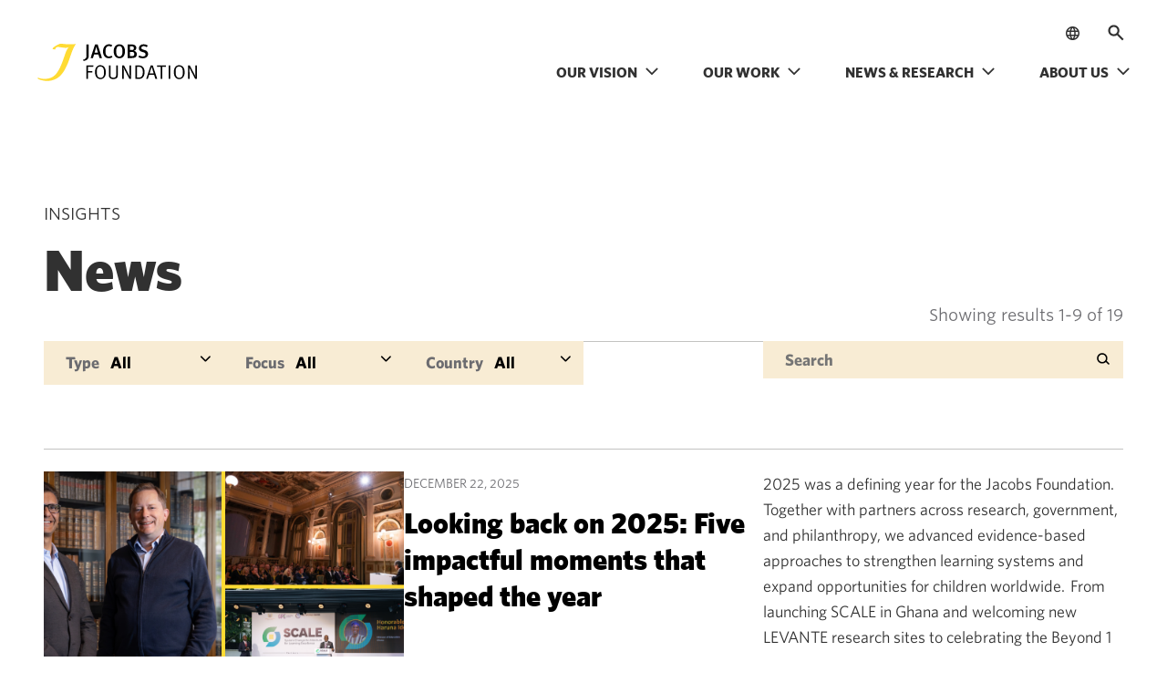

--- FILE ---
content_type: text/html; charset=UTF-8
request_url: https://jacobsfoundation.org/news/
body_size: 36760
content:
<!DOCTYPE html>

<html lang="en-US">

<head>
	<meta charset="UTF-8">
	<meta name="viewport" content="width=device-width, initial-scale=1.0">
	<title>News - Jacobs Foundation</title><style id="rocket-critical-css">ul{box-sizing:border-box}:root{--wp--preset--font-size--normal:16px;--wp--preset--font-size--huge:42px}#glt-footer{display:none!important}#mega-menu-wrap-main-menu,#mega-menu-wrap-main-menu #mega-menu-main-menu,#mega-menu-wrap-main-menu #mega-menu-main-menu ul.mega-sub-menu,#mega-menu-wrap-main-menu #mega-menu-main-menu li.mega-menu-item,#mega-menu-wrap-main-menu #mega-menu-main-menu li.mega-menu-row,#mega-menu-wrap-main-menu #mega-menu-main-menu li.mega-menu-column,#mega-menu-wrap-main-menu #mega-menu-main-menu a.mega-menu-link{border-radius:0;box-shadow:none;background:none;border:0;bottom:auto;box-sizing:border-box;clip:auto;color:#666;display:block;float:none;font-family:inherit;font-size:14px;height:auto;left:auto;line-height:1.7;list-style-type:none;margin:0;min-height:auto;max-height:none;min-width:auto;max-width:none;opacity:1;outline:none;overflow:visible;padding:0;position:relative;right:auto;text-align:left;text-decoration:none;text-indent:0;text-transform:none;transform:none;top:auto;vertical-align:baseline;visibility:inherit;width:auto;word-wrap:break-word;white-space:normal}#mega-menu-wrap-main-menu:before,#mega-menu-wrap-main-menu:after,#mega-menu-wrap-main-menu #mega-menu-main-menu:before,#mega-menu-wrap-main-menu #mega-menu-main-menu:after,#mega-menu-wrap-main-menu #mega-menu-main-menu ul.mega-sub-menu:before,#mega-menu-wrap-main-menu #mega-menu-main-menu ul.mega-sub-menu:after,#mega-menu-wrap-main-menu #mega-menu-main-menu li.mega-menu-item:before,#mega-menu-wrap-main-menu #mega-menu-main-menu li.mega-menu-item:after,#mega-menu-wrap-main-menu #mega-menu-main-menu li.mega-menu-row:before,#mega-menu-wrap-main-menu #mega-menu-main-menu li.mega-menu-row:after,#mega-menu-wrap-main-menu #mega-menu-main-menu li.mega-menu-column:before,#mega-menu-wrap-main-menu #mega-menu-main-menu li.mega-menu-column:after,#mega-menu-wrap-main-menu #mega-menu-main-menu a.mega-menu-link:before,#mega-menu-wrap-main-menu #mega-menu-main-menu a.mega-menu-link:after{display:none}#mega-menu-wrap-main-menu{border-radius:0}@media only screen and (min-width:992px){#mega-menu-wrap-main-menu{background:#222}}#mega-menu-wrap-main-menu #mega-menu-main-menu{text-align:left;padding:0px 0px 0px 0px}#mega-menu-wrap-main-menu #mega-menu-main-menu a.mega-menu-link{display:inline}#mega-menu-wrap-main-menu #mega-menu-main-menu p{margin-bottom:10px}#mega-menu-wrap-main-menu #mega-menu-main-menu img{max-width:100%}#mega-menu-wrap-main-menu #mega-menu-main-menu li.mega-menu-item>ul.mega-sub-menu{display:block;visibility:hidden;opacity:1}@media only screen and (max-width:991px){#mega-menu-wrap-main-menu #mega-menu-main-menu li.mega-menu-item>ul.mega-sub-menu{display:none;visibility:visible;opacity:1}}@media only screen and (min-width:992px){#mega-menu-wrap-main-menu #mega-menu-main-menu[data-effect="fade"] li.mega-menu-item>ul.mega-sub-menu{opacity:0}}#mega-menu-wrap-main-menu #mega-menu-main-menu li.mega-menu-item.mega-menu-megamenu ul.mega-sub-menu ul.mega-sub-menu{visibility:inherit;opacity:1;display:block}#mega-menu-wrap-main-menu #mega-menu-main-menu li.mega-menu-item a.mega-menu-link:before{display:inline-block;font:inherit;font-family:dashicons;position:static;margin:0 6px 0 0px;vertical-align:top;-webkit-font-smoothing:antialiased;-moz-osx-font-smoothing:grayscale;color:inherit;background:transparent;height:auto;width:auto;top:auto}@media only screen and (min-width:992px){#mega-menu-wrap-main-menu #mega-menu-main-menu>li.mega-menu-megamenu.mega-menu-item{position:static}}#mega-menu-wrap-main-menu #mega-menu-main-menu>li.mega-menu-item{margin:0 0px 0 0;display:inline-block;height:auto;vertical-align:middle}#mega-menu-wrap-main-menu #mega-menu-main-menu>li.mega-menu-item>a.mega-menu-link{line-height:40px;height:40px;padding:0px 10px 0px 10px;vertical-align:baseline;width:auto;display:block;color:#ffffff;text-transform:none;text-decoration:none;text-align:left;background:rgba(0,0,0,0);border:0;border-radius:0;font-family:inherit;font-size:14px;font-weight:normal;outline:none}@media only screen and (max-width:991px){#mega-menu-wrap-main-menu #mega-menu-main-menu>li.mega-menu-item{display:list-item;margin:0;clear:both;border:0}#mega-menu-wrap-main-menu #mega-menu-main-menu>li.mega-menu-item>a.mega-menu-link{border-radius:0;border:0;margin:0;line-height:40px;height:40px;padding:0 10px;background:transparent;text-align:left;color:#ffffff;font-size:14px}}#mega-menu-wrap-main-menu #mega-menu-main-menu li.mega-menu-megamenu>ul.mega-sub-menu>li.mega-menu-row{width:100%;float:left}#mega-menu-wrap-main-menu #mega-menu-main-menu li.mega-menu-megamenu>ul.mega-sub-menu>li.mega-menu-row .mega-menu-column{float:left;min-height:1px}@media only screen and (min-width:992px){#mega-menu-wrap-main-menu #mega-menu-main-menu li.mega-menu-megamenu>ul.mega-sub-menu>li.mega-menu-row>ul.mega-sub-menu>li.mega-menu-columns-3-of-12{width:25%}#mega-menu-wrap-main-menu #mega-menu-main-menu li.mega-menu-megamenu>ul.mega-sub-menu>li.mega-menu-row>ul.mega-sub-menu>li.mega-menu-columns-4-of-12{width:33.3333333333%}#mega-menu-wrap-main-menu #mega-menu-main-menu li.mega-menu-megamenu>ul.mega-sub-menu>li.mega-menu-row>ul.mega-sub-menu>li.mega-menu-columns-5-of-12{width:41.6666666667%}}@media only screen and (max-width:991px){#mega-menu-wrap-main-menu #mega-menu-main-menu li.mega-menu-megamenu>ul.mega-sub-menu>li.mega-menu-row>ul.mega-sub-menu>li.mega-menu-column{width:100%;clear:both}}#mega-menu-wrap-main-menu #mega-menu-main-menu li.mega-menu-megamenu>ul.mega-sub-menu>li.mega-menu-row .mega-menu-column>ul.mega-sub-menu>li.mega-menu-item{padding:15px 15px 15px 15px;width:100%}#mega-menu-wrap-main-menu #mega-menu-main-menu>li.mega-menu-megamenu>ul.mega-sub-menu{z-index:999;border-radius:0;background:#f1f1f1;border:0;padding:0px 0px 0px 0px;position:absolute;width:100%;max-width:none;left:0}@media only screen and (max-width:991px){#mega-menu-wrap-main-menu #mega-menu-main-menu>li.mega-menu-megamenu>ul.mega-sub-menu{float:left;position:static;width:100%}}@media only screen and (min-width:992px){#mega-menu-wrap-main-menu #mega-menu-main-menu>li.mega-menu-megamenu>ul.mega-sub-menu li.mega-menu-columns-3-of-12{width:25%}#mega-menu-wrap-main-menu #mega-menu-main-menu>li.mega-menu-megamenu>ul.mega-sub-menu li.mega-menu-columns-4-of-12{width:33.3333333333%}#mega-menu-wrap-main-menu #mega-menu-main-menu>li.mega-menu-megamenu>ul.mega-sub-menu li.mega-menu-columns-5-of-12{width:41.6666666667%}}#mega-menu-wrap-main-menu #mega-menu-main-menu>li.mega-menu-megamenu>ul.mega-sub-menu li.mega-menu-column>ul.mega-sub-menu>li.mega-menu-item{color:#666;font-family:inherit;font-size:14px;display:block;float:left;clear:none;padding:15px 15px 15px 15px;vertical-align:top}#mega-menu-wrap-main-menu #mega-menu-main-menu>li.mega-menu-megamenu>ul.mega-sub-menu li.mega-menu-column>ul.mega-sub-menu>li.mega-menu-item h4.mega-block-title{color:#555;font-family:inherit;font-size:16px;text-transform:uppercase;text-decoration:none;font-weight:bold;text-align:left;margin:0px 0px 0px 0px;padding:0px 0px 5px 0px;vertical-align:top;display:block;visibility:inherit;border:0}@media only screen and (max-width:991px){#mega-menu-wrap-main-menu #mega-menu-main-menu>li.mega-menu-megamenu>ul.mega-sub-menu{border:0;padding:10px;border-radius:0}}#mega-menu-wrap-main-menu #mega-menu-main-menu li.mega-menu-item-has-children>a.mega-menu-link>span.mega-indicator{display:inline-block;width:auto;background:transparent;position:relative;left:auto;min-width:auto;font-size:inherit;padding:0;margin:0 0 0 6px;height:auto;line-height:inherit;color:inherit}#mega-menu-wrap-main-menu #mega-menu-main-menu li.mega-menu-item-has-children>a.mega-menu-link>span.mega-indicator:after{content:"";font-family:dashicons;font-weight:normal;display:inline-block;margin:0;vertical-align:top;-webkit-font-smoothing:antialiased;-moz-osx-font-smoothing:grayscale;transform:rotate(0);color:inherit;position:relative;background:transparent;height:auto;width:auto;right:auto;line-height:inherit}@media only screen and (max-width:991px){#mega-menu-wrap-main-menu #mega-menu-main-menu li.mega-menu-item-has-children>a.mega-menu-link>span.mega-indicator{float:right}}@media only screen and (max-width:991px){#mega-menu-wrap-main-menu:after{content:"";display:table;clear:both}}#mega-menu-wrap-main-menu .mega-menu-toggle{display:none;z-index:1;background:#222;border-radius:2px 2px 2px 2px;line-height:40px;height:40px;text-align:left;outline:none;white-space:nowrap}@media only screen and (max-width:991px){#mega-menu-wrap-main-menu .mega-menu-toggle{display:none}}#mega-menu-wrap-main-menu .mega-menu-toggle .mega-toggle-blocks-left,#mega-menu-wrap-main-menu .mega-menu-toggle .mega-toggle-blocks-center,#mega-menu-wrap-main-menu .mega-menu-toggle .mega-toggle-blocks-right{display:-webkit-box;display:-ms-flexbox;display:-webkit-flex;display:flex;-ms-flex-preferred-size:33.33%;-webkit-flex-basis:33.33%;flex-basis:33.33%}#mega-menu-wrap-main-menu .mega-menu-toggle .mega-toggle-blocks-left{-webkit-box-flex:1;-ms-flex:1;-webkit-flex:1;flex:1;-webkit-box-pack:start;-ms-flex-pack:start;-webkit-justify-content:flex-start;justify-content:flex-start}#mega-menu-wrap-main-menu .mega-menu-toggle .mega-toggle-blocks-center{-webkit-box-pack:center;-ms-flex-pack:center;-webkit-justify-content:center;justify-content:center}#mega-menu-wrap-main-menu .mega-menu-toggle .mega-toggle-blocks-right{-webkit-box-flex:1;-ms-flex:1;-webkit-flex:1;flex:1;-webkit-box-pack:end;-ms-flex-pack:end;-webkit-justify-content:flex-end;justify-content:flex-end}#mega-menu-wrap-main-menu .mega-menu-toggle .mega-toggle-blocks-right .mega-toggle-block{margin-right:6px}#mega-menu-wrap-main-menu .mega-menu-toggle .mega-toggle-blocks-right .mega-toggle-block:only-child{margin-left:6px}#mega-menu-wrap-main-menu .mega-menu-toggle .mega-toggle-block{display:-webkit-box;display:-ms-flexbox;display:-webkit-flex;display:flex;height:100%;outline:0;-webkit-align-self:center;-ms-flex-item-align:center;align-self:center;-ms-flex-negative:0;-webkit-flex-shrink:0;flex-shrink:0}@media only screen and (max-width:991px){#mega-menu-wrap-main-menu .mega-menu-toggle+#mega-menu-main-menu{background:#222;padding:0px 0px 0px 0px;display:block}}#mega-menu-wrap-main-menu .mega-menu-toggle .mega-toggle-block-0 .mega-toggle-animated{padding:0;display:-webkit-box;display:-ms-flexbox;display:-webkit-flex;display:flex;font:inherit;color:inherit;text-transform:none;background-color:transparent;border:0;margin:0;overflow:visible;transform:scale(0.8);align-self:center;outline:0;background:none}#mega-menu-wrap-main-menu .mega-menu-toggle .mega-toggle-block-0 .mega-toggle-animated-box{width:40px;height:24px;display:inline-block;position:relative;outline:0}#mega-menu-wrap-main-menu .mega-menu-toggle .mega-toggle-block-0 .mega-toggle-animated-inner{display:block;top:50%;margin-top:-2px}#mega-menu-wrap-main-menu .mega-menu-toggle .mega-toggle-block-0 .mega-toggle-animated-inner,#mega-menu-wrap-main-menu .mega-menu-toggle .mega-toggle-block-0 .mega-toggle-animated-inner::before,#mega-menu-wrap-main-menu .mega-menu-toggle .mega-toggle-block-0 .mega-toggle-animated-inner::after{width:40px;height:4px;background-color:#ddd;border-radius:4px;position:absolute}#mega-menu-wrap-main-menu .mega-menu-toggle .mega-toggle-block-0 .mega-toggle-animated-inner::before,#mega-menu-wrap-main-menu .mega-menu-toggle .mega-toggle-block-0 .mega-toggle-animated-inner::after{content:"";display:block}#mega-menu-wrap-main-menu .mega-menu-toggle .mega-toggle-block-0 .mega-toggle-animated-inner::before{top:-10px}#mega-menu-wrap-main-menu .mega-menu-toggle .mega-toggle-block-0 .mega-toggle-animated-inner::after{bottom:-10px}#mega-menu-wrap-main-menu .mega-menu-toggle .mega-toggle-block-0 .mega-toggle-animated-slider .mega-toggle-animated-inner{top:2px}#mega-menu-wrap-main-menu .mega-menu-toggle .mega-toggle-block-0 .mega-toggle-animated-slider .mega-toggle-animated-inner::before{top:10px}#mega-menu-wrap-main-menu .mega-menu-toggle .mega-toggle-block-0 .mega-toggle-animated-slider .mega-toggle-animated-inner::after{top:20px}#mega-menu-wrap-main-menu{clear:both}:root{--jfGold20:#f8ecd4;--jfGold40:#f2ddb4;--jfGold60:#eccd95;--jfGold100:#e0b45a;--jfYellow:#ffdb33;--jfGray100:#848781;--jfGray60:#adacab;--jfGray40:#c3c3c1;--black:#000000;--black80:#3e3e3e;--black60:#6c6c70;--white:#ffffff}html,body{border:none;margin:0;padding:0}h1,h4,h5,p,em,img,li,ul,form,label,button{border:none;margin:0;padding:0}:focus{outline:none}html{scroll-behavior:smooth}@media (prefers-reduced-motion:reduce){html{scroll-behavior:auto}}@font-face{font-display:swap;font-family:'Whitney';font-style:normal;font-weight:700;src:url(https://jacobsfoundation.org/wp-content/themes/jacobs-foundation-2/assets/fonts/whitney-bold.otf) format('truetype')}@font-face{font-display:swap;font-family:'Whitney Book';font-style:normal;font-weight:500;src:url(https://jacobsfoundation.org/wp-content/themes/jacobs-foundation-2/assets/fonts/whitney-book.otf) format('opentype')}body.front-end{background:var(--white);box-sizing:border-box;color:var(--black);font-family:'Whitney';font-weight:500;font-size:16px;letter-spacing:normal;text-align:left}*,*::before,*::after{box-sizing:inherit;-webkit-font-smoothing:antialiased;word-break:break-word;word-wrap:break-word}a{text-decoration:underline;color:rgb(220,190,123)}li{font-family:'Whitney Book';font-weight:500;font-size:16px;line-height:26px;margin-bottom:26px}main{padding-top:81px}.jf_post_single_page_with_right_sidebar_section .section_container{padding:0px!important}.jf_post_single_page_with_right_sidebar_section .conetnt_section_inner{padding:0px 20px!important}@media (max-width:767px){.jf_post_single_page_with_right_sidebar_section .right_sidebar_section{padding:20px!important}}.hover_link{z-index:10}@font-face{font-display:swap;font-family:'Whitney Black Special';src:url(https://jacobsfoundation.org/wp-content/themes/jacobs-foundation-2/assets/fonts/whitneyssm-black-bas.otf) format('opentype')}@font-face{font-display:swap;font-family:'Whitney Book Special';src:url(https://jacobsfoundation.org/wp-content/themes/jacobs-foundation-2/assets/fonts/whitneyssm-book-bas.otf) format('opentype')}.jf_inner_hero_header_section .section_inner .section_wrapper .section_title,.breadcumbs_section span span{font-family:"Whitney Black Special"!important}body,body.front-end{font-family:"Whitney Book Special"!important}li.mega-menu-megamenu::before{-webkit-backdrop-filter:blur(10px)!important;backdrop-filter:blur(10px)!important}.translator-search-container{display:none!important;justify-content:flex-end!important;transform:translateY(20px)!important;z-index:100!important;position:relative!important}@media (min-width:992px){.translator-search-container{display:flex!important}a.header-logo-link.in-header{transform:translateY(-10px)!important}.site-header-wrapper.in-header .trasnlator_sec.desktop_only,.site-header-wrapper.in-header .header-search.in-header{display:none!important}#site-content{padding-top:125px!important}}.header{max-width:none!important;padding:0px 40px!important}@media (max-width:767px){.header{padding:0px 20px!important}}@media (min-width:992px){.trasnlator_sec .trasnlator_sec_inner .translator_popup{top:calc(100% + 6px)!important;box-shadow:0 -10px 20px -5px rgba(115,115,115,0.15)!important}}@media (min-width:1200px){.header-search-form.in-header{max-width:calc(100% - 300px)!important}}.site-header .header-search{margin-left:16px!important}.trasnlator_sec .trasnlator_sec_inner{position:relative;margin-left:24px!important}.trasnlator_sec .trasnlator_sec_inner .translator_popup{position:absolute;right:0;top:100%;opacity:0;visibility:hidden;min-width:450px;top:calc(100% + 54px);background:#ffffff;padding:40px;transform:translateY(-10px)}.trasnlator_sec .trasnlator_sec_inner .translator_action{padding:4px;min-width:32px;border-radius:100%;background-color:transparent;display:flex;align-items:center;justify-content:center;min-height:32px;border:medium none}.trasnlator_sec .trasnlator_sec_inner .translator_popup .translator_popup_inner .popup_heading{color:#000000;margin-bottom:40px}.trasnlator_sec .trasnlator_sec_inner .translator_popup .translator_popup_inner #google_language_translator{margin-bottom:24px;line-height:0}.trasnlator_sec .trasnlator_sec_inner .translator_popup .translator_popup_inner .popup_content_info_box{background-color:#F2F2F2;padding:16px}.trasnlator_sec .trasnlator_sec_inner .translator_popup .translator_popup_inner .popup_content_info_box .popup_content_info_box_heading{font-family:'Whitney';font-size:14px;line-height:22px;color:#000000;margin-bottom:6px;font-weight:700}.trasnlator_sec .trasnlator_sec_inner .translator_popup .translator_popup_inner .popup_content_info_box .popup_content_info_box_content{font-size:14px;line-height:20px;margin-bottom:12px;font-family:'Whitney Book';color:#000000}.trasnlator_sec .trasnlator_sec_inner .translator_popup .translator_popup_inner .popup_content_info_box .popup_content_info_box_logo{line-height:0}.trasnlator_sec .trasnlator_sec_inner .translator_popup .translator_popup_inner .popup_content_info_box .popup_content_info_box_logo .brand_logo{min-width:100px;max-width:100%}@media (min-width:992px){.trasnlator_sec.mobile_only{display:none}}@media (max-width:991px){.trasnlator_sec.desktop_only{display:none}.site-header .header-search{margin-left:auto!important}.trasnlator_sec.mobile_only .trasnlator_sec_inner{margin-left:0!important;margin-top:25px;position:static}.trasnlator_sec.mobile_only .trasnlator_sec_inner .translator_action{background-color:transparent;border-radius:0;padding:0}.trasnlator_sec.mobile_only .trasnlator_sec_inner .translator_action .current_language{margin-left:8px;font-family:'Whitney';font-size:16px;line-height:22px;color:#313131;font-weight:700}.trasnlator_sec.mobile_only .trasnlator_sec_inner .translator_popup .translator_popup_inner .back_to_menu{display:flex;align-items:center;margin-bottom:24px;font-family:'Whitney';font-size:18px;line-height:30px;color:#313131;font-weight:700;background-color:transparent;border:medium none}.trasnlator_sec.mobile_only .trasnlator_sec_inner .translator_popup .translator_popup_inner .back_to_menu svg{margin-right:4px}.site-header .site-header-wrapper .header-menu-wrapper{position:relative}.trasnlator_sec.mobile_only .trasnlator_sec_inner .translator_popup{opacity:1;visibility:visible;transform:translateX(105%);top:0;height:100%;padding:0;min-width:100%;width:100%}}.navigation-list .mega-sub-menu{position:relative;height:100%!important}.navigation-list .mega-menu-item{height:100%!important}.navigation-list .sub-menu{position:absolute;top:-16px;left:50%;width:50%;border-left:2px solid #D6D6D6;padding-top:16px!important;padding-left:20px!important;margin-left:20px;height:100%}@media (min-width:992px){.mega-block-title{text-transform:initial!important}.navigation-list li.menu-item{width:50%}.navigation-list .sub-menu{opacity:0;z-index:-1}}.navigation-list .sub-menu li.menu-item{width:100%}@media (max-width:991px){.navigation-list .sub-menu{position:relative;left:0%;width:100%;top:0%}.navigation-list .sub-menu li a{font-size:20px!important;margin-top:10px!important}}.navigation-list .menu-item>a{position:relative;padding-bottom:4px;width:fit-content;color:#FFDB33;background:linear-gradient(#FFDB33 0 0) bottom left/ var(--underline-width, 0%) 3px no-repeat}.navigation-list .menu-item-has-children>a{padding-right:20px}@media (max-width:991px){.navigation-list .menu-item-has-children>a{padding-right:32px}}.navigation-list .menu-item-has-children>a::after{content:"";position:absolute;right:0;top:38%;transform:translateY(-50%);width:16px;height:28px;background-repeat:no-repeat;background-position:center center;background-size:16px 28px;opacity:0;background-image:url(https://jacobsfoundation.org/wp-content/themes/jacobs-foundation-2/assets/images/arrow_forward_ios.svg);opacity:1}.mega-sub-menu .mega-mega-col-menu{padding:0 32px!important}.mega-sub-menu .mega-mega-col-menu .menu>.menu-item{margin:0!important;padding:8px 0}.mega-sub-menu .mega-mega-col-menu .menu>.menu-item:first-child{margin-top:40px!important}.mega-sub-menu .mega-mega-col-menu .menu>.menu-item .sub-menu{padding-top:50px!important}@media (min-width:992px) and (max-width:1200px){.mega-menu-row .mega-sub-menu{display:grid!important;grid-template-columns:2fr 1fr;grid-auto-rows:auto 1fr}.mega-menu-row .mega-sub-menu .mega-sub-menu{display:block!important}.mega-menu-row .mega-sub-menu .mega-menu-column{width:100%!important;max-width:100%!important}.mega-menu-row .mega-sub-menu .mega-menu-column:nth-of-type(1){grid-column:1;grid-row:1;padding-bottom:0!important}.site-header .header-menu #mega-menu-wrap-main-menu #mega-menu-main-menu>li.mega-menu-megamenu>ul.mega-sub-menu>li.mega-menu-row>ul.mega-sub-menu>li.mega-menu-column.mega-col-text>.mega-sub-menu::after{display:none!important}.mega-menu-row .mega-sub-menu .mega-menu-column:nth-of-type(2){grid-column:1;grid-row:2;padding-top:28px!important}.mega-menu-row .mega-sub-menu .mega-menu-column:nth-of-type(3){grid-column:2;grid-row:1 / 3}}@media (max-width:991px){.navigation-list .menu-item-has-children>a::after{background-image:url(https://jacobsfoundation.org/wp-content/themes/jacobs-foundation-2/assets/images/arrow_forward_ios-up.svg);opacity:1;right:4%;margin-top:6px;width:20px;height:20px;background-repeat:no-repeat;background-position:center center;background-size:20px 20px;transform:translateY(-60%) rotate(180deg)}.navigation-list .sub-menu li{width:100%}.mega-sub-menu .mega-mega-col-menu{padding:0!important}.mega-sub-menu .mega-mega-col-menu .menu>.menu-item:first-child{margin-top:0px!important}.mega-sub-menu .mega-mega-col-menu .menu>.menu-item:last-child{padding-bottom:0px!important}}:root{--ar_font_Whitney_Light:'Whitney-Light';--ar_font_Whitney_Medium:'Whitney-Medium';--ar_clr_white:#FFFFFF;--ar_clr_dark_green:#2D6969}.selectric-items{display:none;position:absolute;top:100%;left:0;background:#F8F8F8;border:1px solid #c4c4c4;z-index:-1;box-shadow:0 0 10px -6px}.selectric-items .selectric-scroll{height:100%;overflow:auto}.selectric-items ul,.selectric-items li{list-style:none;padding:0;margin:0;font-size:12px;line-height:20px;min-height:20px}.selectric-items li{display:block;padding:10px;color:#666}.selectric-items li.selected{background:#E0E0E0;color:#444}@font-face{font-family:"Whitney-Bold";src:url(https://jacobsfoundation.org/wp-content/themes/jacobs-foundation-2/dist/fonts/Whitney-Bold.woff2) format("woff2"),url(https://jacobsfoundation.org/wp-content/themes/jacobs-foundation-2/dist/fonts/Whitney-Bold.woff) format("woff");font-weight:bold;font-style:normal;font-display:swap}@font-face{font-family:"Whitney-Black";src:url(https://jacobsfoundation.org/wp-content/themes/jacobs-foundation-2/dist/fonts/Whitney-Black.woff2) format("woff2"),url(https://jacobsfoundation.org/wp-content/themes/jacobs-foundation-2/dist/fonts/Whitney-Black.woff) format("woff");font-weight:500;font-style:normal;font-display:swap}@font-face{font-family:"Whitney-Book";src:url(https://jacobsfoundation.org/wp-content/themes/jacobs-foundation-2/dist/fonts/Whitney-Book.woff2) format("woff2"),url(https://jacobsfoundation.org/wp-content/themes/jacobs-foundation-2/dist/fonts/Whitney-Book.woff) format("woff");font-weight:500;font-style:normal;font-display:swap}*{margin:0;padding:0;box-sizing:border-box}.section_container{width:100%;padding-left:20px;padding-right:20px;margin-right:auto;margin-left:auto}@media (min-width:768px){.section_container{max-width:760px}}@media (min-width:992px){.section_container{max-width:980px}.section_container.small{max-width:907px}}@media (min-width:1200px){.section_container{max-width:1180px}}body,body.front-end{color:#313131;font-family:"Whitney-Book";font-size:18px;font-style:normal;font-weight:400;line-height:28px;letter-spacing:normal}body p,body.front-end p{margin-bottom:30px}body p:last-child,body.front-end p:last-child{margin-bottom:0}body img,body.front-end img{max-width:100%}h1,h4,h5{margin:0 0 20px;font-weight:normal;font-style:normal;letter-spacing:normal}h1{color:#313131;font-family:"Whitney-Black";font-size:64px;line-height:72px}@media (max-width:767px){h1{font-size:40px;line-height:46px}}h4{color:#313131;font-family:"Whitney-Black";font-size:24px;line-height:30px}h5{color:#313131;font-family:"Whitney-Bold";font-size:20px;line-height:26px}a{text-decoration:none;font-style:normal;outline:none;box-shadow:none;color:#313131}a.link{border-bottom:1px solid}a.link_arrow{color:#313131;font-family:"Whitney-Bold";font-size:16px;font-style:normal;font-weight:normal;line-height:22px;letter-spacing:normal;text-decoration:none;outline:none;display:inline-flex;align-items:center;justify-content:center;border:0}a.link_arrow::after{content:"";background-image:url(https://jacobsfoundation.org/wp-content/themes/jacobs-foundation-2/dist/images/arrow_btn_charcoal.svg);background-size:contain;background-repeat:no-repeat;background-position:center;display:inline-block;width:24px;height:24px;margin-left:6px;vertical-align:middle;position:relative;left:0}.btn{color:#313131;font-family:"Whitney-Bold";font-size:16px;font-style:normal;font-weight:normal;line-height:22px;letter-spacing:normal;text-decoration:none;outline:none;border:0;box-shadow:none;text-align:center;background-color:#FFDB33;padding:8px 16px 8px 12px;display:inline-flex;align-items:center;justify-content:center}.btn.btn_arrow::after{content:"";background-image:url(https://jacobsfoundation.org/wp-content/themes/jacobs-foundation-2/dist/images/arrow_btn_charcoal.svg);background-size:contain;background-repeat:no-repeat;background-position:center;display:inline-block;width:24px;height:24px;margin-left:6px;vertical-align:middle;position:relative;left:0}.site-header{z-index:99;position:fixed;top:0;left:0;width:100%;background-color:#ffffff}.site-header::after{content:"";background-color:#ffffff;display:block;height:100%;width:100%;position:absolute;left:0;top:0;z-index:-1}.site-header .site-header-wrapper{display:flex;flex-wrap:wrap;align-items:center;padding:24px 0;position:relative}@media (max-width:991px){.site-header .site-header-wrapper{padding:24px 0 20px;position:initial}}.site-header .site-header-logo{z-index:1}.site-header .site-header-logo a{text-decoration:none;outline:none;border:0;display:flex}@media (max-width:991px){.site-header .site-header-logo a img{width:144px;height:36px}}.site-header .menu-button-container{width:32px;height:32px;position:relative;display:flex;align-items:center;justify-content:center;flex-wrap:wrap}@media (min-width:992px){.site-header .menu-button-container{display:none}}.site-header .menu-button-container .navbar-toggler{background-color:transparent;border:0;box-shadow:none;outline:none}.site-header .menu-button-container .navbar-toggler .navbar-toggler-open{display:flex}.site-header .menu-button-container .navbar-toggler .navbar-toggler-close{position:absolute;left:50%;top:50%;transform:translate(-50%,-50%);opacity:0;z-index:-1;visibility:hidden;display:flex}.site-header .header-search{margin-left:48px}@media (max-width:1199px){.site-header .header-search{margin-left:40px}}@media (max-width:991px){.site-header .header-search{margin-left:auto;margin-right:16px}}.site-header .header-search .header-search-form{width:0;max-width:calc(100% - 427px);height:auto;position:absolute;right:48px;top:50%;transform:translateY(-50%);opacity:0;z-index:-1;visibility:hidden;display:flex;justify-content:flex-end;flex-wrap:wrap}@media (max-width:1199px){.site-header .header-search .header-search-form{max-width:calc(100% - 272px)}}@media (max-width:991px){.site-header .header-search .header-search-form{max-width:100%;width:100%;right:auto;left:0;top:100%;transform:translateY(0);background-color:#FFDB33;padding:20px}}.site-header .header-search .header-search-form input{border-width:0 0 1px;border-color:#ADADAD;padding:0;color:#ADADAD;font-family:"Whitney-Book";font-size:18px;font-style:normal;font-weight:normal;line-height:22px;letter-spacing:normal;background-color:#ffffff;width:0;height:39px}@media (max-width:991px){.site-header .header-search .header-search-form input{width:100%;padding:10px;border:0;height:40px}}.site-header .header-search .search-button-container{width:32px;height:32px;position:relative;display:flex;align-items:center;justify-content:center;flex-wrap:wrap}.site-header .header-search .search-button-container .search-toggler{background-color:transparent;border:0;box-shadow:none;outline:none}.site-header .header-search .search-button-container .search-toggler .search-toggler-open{display:flex}.site-header .header-search .search-button-container .search-toggler .search-toggler-close{position:absolute;left:50%;top:50%;transform:translate(-50%,-50%);opacity:0;z-index:-1;visibility:hidden;display:flex}.site-header .header-menu{margin-left:auto}@media (max-width:991px){.site-header .header-menu{margin:0;position:fixed;top:0;left:0;width:100%;height:100vh;background-color:#ffffff;display:block;visibility:hidden;opacity:0;z-index:-1;overflow:hidden;padding:100px 0 0}}@media (min-width:992px){.site-header .header-menu .section_container{padding:0;max-width:100%}}@media (max-width:991px){.site-header .header-menu .section_container{height:100vh;display:flex;flex-direction:column}}@media (max-width:991px){.site-header .header-menu .header-menu-wrapper{display:block;height:calc(100vh - 157px);overflow-y:auto;overflow-x:hidden;padding:0 0 100px}.site-header .header-menu .header-menu-wrapper::-webkit-scrollbar{width:0;position:absolute;display:none}.site-header .header-menu .header-menu-wrapper::-webkit-scrollbar-track{background:rgba(0,0,0,0.7)}.site-header .header-menu .header-menu-wrapper::-webkit-scrollbar-thumb{background:transparent}}.site-header .header-menu #mega-menu-wrap-main-menu{background:transparent;position:initial}.site-header .header-menu #mega-menu-wrap-main-menu #mega-menu-main-menu{position:initial;background:transparent}@media (max-width:991px){.site-header .header-menu #mega-menu-wrap-main-menu #mega-menu-main-menu{visibility:hidden}}.site-header .header-menu #mega-menu-wrap-main-menu #mega-menu-main-menu>li.mega-menu-item{margin-left:48px}@media (max-width:1199px){.site-header .header-menu #mega-menu-wrap-main-menu #mega-menu-main-menu>li.mega-menu-item{margin-left:30px}}@media (max-width:991px){.site-header .header-menu #mega-menu-wrap-main-menu #mega-menu-main-menu>li.mega-menu-item{margin:0px;border-bottom:2px solid #D6D6D6;padding:23px 0}}@media (max-width:991px){.site-header .header-menu #mega-menu-wrap-main-menu #mega-menu-main-menu>li.mega-menu-item:first-child{padding-top:0}}.site-header .header-menu #mega-menu-wrap-main-menu #mega-menu-main-menu>li.mega-menu-item>a.mega-menu-link{color:#313131;font-family:"Whitney-Bold";font-size:16px;font-style:normal;font-weight:normal;line-height:normal;text-transform:uppercase;letter-spacing:normal;text-decoration:none;height:auto;background-color:transparent;padding:10px 0;display:flex;align-items:center;flex-wrap:wrap;position:relative}@media (max-width:1199px){.site-header .header-menu #mega-menu-wrap-main-menu #mega-menu-main-menu>li.mega-menu-item>a.mega-menu-link{font-size:14px}}@media (max-width:991px){.site-header .header-menu #mega-menu-wrap-main-menu #mega-menu-main-menu>li.mega-menu-item>a.mega-menu-link{font-size:24px;padding:0}}.site-header .header-menu #mega-menu-wrap-main-menu #mega-menu-main-menu>li.mega-menu-item>a.mega-menu-link::after{content:"";width:100%;height:4px;background-color:#FFDB33;position:absolute;bottom:0;left:0;display:block;opacity:0;z-index:-1;visibility:hidden}@media (max-width:991px){.site-header .header-menu #mega-menu-wrap-main-menu #mega-menu-main-menu>li.mega-menu-item>a.mega-menu-link::after{display:none}}.site-header .header-menu #mega-menu-wrap-main-menu #mega-menu-main-menu>li.mega-menu-item>a.mega-menu-link>span.mega-indicator{margin:0 0 0 8px}@media (max-width:991px){.site-header .header-menu #mega-menu-wrap-main-menu #mega-menu-main-menu>li.mega-menu-item>a.mega-menu-link>span.mega-indicator{margin:0;position:absolute;right:0;top:50%;transform:translateY(-50%);width:24px;height:24px}}.site-header .header-menu #mega-menu-wrap-main-menu #mega-menu-main-menu>li.mega-menu-item>a.mega-menu-link>span.mega-indicator::after{content:"";background-image:url(https://jacobsfoundation.org/wp-content/themes/jacobs-foundation-2/dist/images/menu-arrow.svg);background-position:center center;background-repeat:no-repeat;background-size:contain;width:16px;height:17px;display:block}@media (max-width:991px){.site-header .header-menu #mega-menu-wrap-main-menu #mega-menu-main-menu>li.mega-menu-item>a.mega-menu-link>span.mega-indicator::after{width:100%;height:100%}}@media (max-width:991px){.site-header .header-menu #mega-menu-wrap-main-menu #mega-menu-main-menu>li.mega-menu-item.mega-menu-item-has-children>a.mega-menu-link{padding-right:40px}}.site-header .header-menu #mega-menu-wrap-main-menu #mega-menu-main-menu>li.mega-menu-item.mega-menu-item-has-children>a.mega-menu-link::before{content:"";width:100%;height:51px;background-color:transparent;position:absolute;top:100%;left:0;display:block;opacity:0;z-index:-1;visibility:hidden;margin:0}@media (max-width:991px){.site-header .header-menu #mega-menu-wrap-main-menu #mega-menu-main-menu>li.mega-menu-item.mega-menu-item-has-children>a.mega-menu-link::before{display:none}}.site-header .header-menu #mega-menu-wrap-main-menu #mega-menu-main-menu>li.mega-menu-megamenu::before{content:"";background:rgba(0,0,0,0.2);backdrop-filter:blur(10px);position:fixed;left:0;width:100%;height:100vh;top:0;display:block;opacity:0;z-index:-1;visibility:hidden}@media (max-width:991px){.site-header .header-menu #mega-menu-wrap-main-menu #mega-menu-main-menu>li.mega-menu-megamenu::before{display:none}}.site-header .header-menu #mega-menu-wrap-main-menu #mega-menu-main-menu>li.mega-menu-megamenu>ul.mega-sub-menu{top:calc(100% + 24px);background:#ffffff;box-shadow:0px 4px 16px 0px rgba(0,0,0,0.12)}@media (max-width:991px){.site-header .header-menu #mega-menu-wrap-main-menu #mega-menu-main-menu>li.mega-menu-megamenu>ul.mega-sub-menu{margin:24px 0 15px;top:auto;box-shadow:none;padding:0;float:none}}.site-header .header-menu #mega-menu-wrap-main-menu #mega-menu-main-menu>li.mega-menu-megamenu>ul.mega-sub-menu>li.mega-menu-row{float:none}.site-header .header-menu #mega-menu-wrap-main-menu #mega-menu-main-menu>li.mega-menu-megamenu>ul.mega-sub-menu>li.mega-menu-row>ul.mega-sub-menu{display:flex;flex-wrap:wrap;min-height:512px}@media (max-width:1199px){.site-header .header-menu #mega-menu-wrap-main-menu #mega-menu-main-menu>li.mega-menu-megamenu>ul.mega-sub-menu>li.mega-menu-row>ul.mega-sub-menu{min-height:472px}}@media (max-width:991px){.site-header .header-menu #mega-menu-wrap-main-menu #mega-menu-main-menu>li.mega-menu-megamenu>ul.mega-sub-menu>li.mega-menu-row>ul.mega-sub-menu{min-height:auto}}.site-header .header-menu #mega-menu-wrap-main-menu #mega-menu-main-menu>li.mega-menu-megamenu>ul.mega-sub-menu>li.mega-menu-row>ul.mega-sub-menu>li.mega-menu-column.mega-col-bg{background-color:#005957;padding:40px 48px;width:29.6%;margin-left:auto}@media (max-width:1199px){.site-header .header-menu #mega-menu-wrap-main-menu #mega-menu-main-menu>li.mega-menu-megamenu>ul.mega-sub-menu>li.mega-menu-row>ul.mega-sub-menu>li.mega-menu-column.mega-col-bg{padding:40px 32px;width:35%}}@media (max-width:991px){.site-header .header-menu #mega-menu-wrap-main-menu #mega-menu-main-menu>li.mega-menu-megamenu>ul.mega-sub-menu>li.mega-menu-row>ul.mega-sub-menu>li.mega-menu-column.mega-col-bg{display:none}}.site-header .header-menu #mega-menu-wrap-main-menu #mega-menu-main-menu>li.mega-menu-megamenu>ul.mega-sub-menu>li.mega-menu-row>ul.mega-sub-menu>li.mega-menu-column.mega-col-bg img{display:block}.site-header .header-menu #mega-menu-wrap-main-menu #mega-menu-main-menu>li.mega-menu-megamenu>ul.mega-sub-menu>li.mega-menu-row>ul.mega-sub-menu>li.mega-menu-column.mega-col-bg>ul.mega-sub-menu>li.mega-menu-item h4.mega-block-title{color:#ffffff;font-family:"Whitney-Bold";font-size:24px;font-style:normal;font-weight:normal;line-height:normal;letter-spacing:normal;margin:16px 0 12px;text-transform:initial;padding:0}.site-header .header-menu #mega-menu-wrap-main-menu #mega-menu-main-menu>li.mega-menu-megamenu>ul.mega-sub-menu>li.mega-menu-row>ul.mega-sub-menu>li.mega-menu-column.mega-col-bg>ul.mega-sub-menu>li.mega-menu-item .textwidget a.btn{margin:4px 0 0}.site-header .header-menu #mega-menu-wrap-main-menu #mega-menu-main-menu>li.mega-menu-megamenu>ul.mega-sub-menu>li.mega-menu-row>ul.mega-sub-menu>li.mega-menu-column.mega-col-bg>ul.mega-sub-menu>li.mega-menu-item .textwidget a.btn.btn_arrow{color:#313131;font-family:"Whitney-Bold";font-size:18px;font-style:normal;font-weight:normal;line-height:22px;letter-spacing:normal;text-decoration:none;outline:none;border:0;box-shadow:none;text-align:center;background-color:#FFDB33;padding:8px 16px 8px 12px;display:inline-flex;align-items:center;justify-content:center}.site-header .header-menu #mega-menu-wrap-main-menu #mega-menu-main-menu>li.mega-menu-megamenu>ul.mega-sub-menu>li.mega-menu-row>ul.mega-sub-menu>li.mega-menu-column.mega-col-bg>ul.mega-sub-menu>li.mega-menu-item .textwidget a.btn.btn_arrow::after{content:"";background-image:url(https://jacobsfoundation.org/wp-content/themes/jacobs-foundation-2/dist/images/arrow_btn_charcoal.svg);background-size:contain;background-repeat:no-repeat;background-position:center;display:inline-block;width:24px;height:24px;margin-left:6px;vertical-align:middle;position:relative;left:0}.site-header .header-menu #mega-menu-wrap-main-menu #mega-menu-main-menu>li.mega-menu-megamenu>ul.mega-sub-menu>li.mega-menu-row>ul.mega-sub-menu>li.mega-menu-column.mega-col-bg>ul.mega-sub-menu>li.mega-menu-item .textwidget p{color:#ffffff;font-family:"Whitney-Book";font-size:16px;font-style:normal;font-weight:normal;line-height:22px;letter-spacing:normal;margin:0 0 12px}.site-header .header-menu #mega-menu-wrap-main-menu #mega-menu-main-menu>li.mega-menu-megamenu>ul.mega-sub-menu>li.mega-menu-row>ul.mega-sub-menu>li.mega-menu-column.mega-col-bg>ul.mega-sub-menu>li.mega-menu-item .textwidget p:last-child{margin:0}.site-header .header-menu #mega-menu-wrap-main-menu #mega-menu-main-menu>li.mega-menu-megamenu>ul.mega-sub-menu>li.mega-menu-row>ul.mega-sub-menu>li.mega-menu-column.mega-col-bg>ul.mega-sub-menu>li.mega-menu-item .textwidget p a.btn{margin:4px 0 0}.site-header .header-menu #mega-menu-wrap-main-menu #mega-menu-main-menu>li.mega-menu-megamenu>ul.mega-sub-menu>li.mega-menu-row>ul.mega-sub-menu>li.mega-menu-column.mega-col-bg>ul.mega-sub-menu>li.mega-menu-item .textwidget p a.btn.btn_arrow{color:#313131;font-family:"Whitney-Bold";font-size:18px;font-style:normal;font-weight:normal;line-height:22px;letter-spacing:normal;text-decoration:none;outline:none;border:0;box-shadow:none;text-align:center;background-color:#FFDB33;padding:8px 16px 8px 12px;display:inline-flex;align-items:center;justify-content:center}.site-header .header-menu #mega-menu-wrap-main-menu #mega-menu-main-menu>li.mega-menu-megamenu>ul.mega-sub-menu>li.mega-menu-row>ul.mega-sub-menu>li.mega-menu-column.mega-col-bg>ul.mega-sub-menu>li.mega-menu-item .textwidget p a.btn.btn_arrow::after{content:"";background-image:url(https://jacobsfoundation.org/wp-content/themes/jacobs-foundation-2/dist/images/arrow_btn_charcoal.svg);background-size:contain;background-repeat:no-repeat;background-position:center;display:inline-block;width:24px;height:24px;margin-left:6px;vertical-align:middle;position:relative;left:0}.site-header .header-menu #mega-menu-wrap-main-menu #mega-menu-main-menu>li.mega-menu-megamenu>ul.mega-sub-menu>li.mega-menu-row>ul.mega-sub-menu>li.mega-menu-column.mega-col-text{padding:40px 32px 40px 40px;width:23.4%}@media (max-width:1199px){.site-header .header-menu #mega-menu-wrap-main-menu #mega-menu-main-menu>li.mega-menu-megamenu>ul.mega-sub-menu>li.mega-menu-row>ul.mega-sub-menu>li.mega-menu-column.mega-col-text{padding:40px 32px}}@media (max-width:991px){.site-header .header-menu #mega-menu-wrap-main-menu #mega-menu-main-menu>li.mega-menu-megamenu>ul.mega-sub-menu>li.mega-menu-row>ul.mega-sub-menu>li.mega-menu-column.mega-col-text{width:100%;padding:0;margin:0 0 24px}}.site-header .header-menu #mega-menu-wrap-main-menu #mega-menu-main-menu>li.mega-menu-megamenu>ul.mega-sub-menu>li.mega-menu-row>ul.mega-sub-menu>li.mega-menu-column.mega-col-text>.mega-sub-menu{height:100%;position:relative}.site-header .header-menu #mega-menu-wrap-main-menu #mega-menu-main-menu>li.mega-menu-megamenu>ul.mega-sub-menu>li.mega-menu-row>ul.mega-sub-menu>li.mega-menu-column.mega-col-text>.mega-sub-menu::after{content:"";background:#D6D6D6;position:absolute;right:-32px;top:0;width:2px;height:100%;display:block}.site-header .header-menu #mega-menu-wrap-main-menu #mega-menu-main-menu>li.mega-menu-megamenu>ul.mega-sub-menu>li.mega-menu-row>ul.mega-sub-menu>li.mega-menu-column.mega-col-text>.mega-sub-menu .mega-menu-item{color:#313131;font-family:"Whitney-Book";font-size:20px;font-style:normal;font-weight:normal;line-height:26px}@media (max-width:991px){.site-header .header-menu #mega-menu-wrap-main-menu #mega-menu-main-menu>li.mega-menu-megamenu>ul.mega-sub-menu>li.mega-menu-row>ul.mega-sub-menu>li.mega-menu-column.mega-col-text>.mega-sub-menu .mega-menu-item{font-size:16px;line-height:24px}}.site-header .header-menu #mega-menu-wrap-main-menu #mega-menu-main-menu>li.mega-menu-megamenu>ul.mega-sub-menu>li.mega-menu-row>ul.mega-sub-menu>li.mega-menu-column.mega-col-text>.mega-sub-menu .mega-menu-item h4.mega-block-title{color:#727272;font-family:"Whitney-Bold";font-size:16px;font-style:normal;font-weight:normal;line-height:normal;letter-spacing:normal;margin:16px 0 12px;text-transform:initial;padding:0}@media (max-width:991px){.site-header .header-menu #mega-menu-wrap-main-menu #mega-menu-main-menu>li.mega-menu-megamenu>ul.mega-sub-menu>li.mega-menu-row>ul.mega-sub-menu>li.mega-menu-column.mega-col-text>.mega-sub-menu .mega-menu-item h4.mega-block-title{display:none}}.site-header .header-menu #mega-menu-wrap-main-menu #mega-menu-main-menu>li.mega-menu-megamenu>ul.mega-sub-menu>li.mega-menu-row>ul.mega-sub-menu>li.mega-menu-column.mega-col-menu{padding:40px 32px;width:46.8%}@media (max-width:1199px){.site-header .header-menu #mega-menu-wrap-main-menu #mega-menu-main-menu>li.mega-menu-megamenu>ul.mega-sub-menu>li.mega-menu-row>ul.mega-sub-menu>li.mega-menu-column.mega-col-menu{width:36%}}@media (max-width:991px){.site-header .header-menu #mega-menu-wrap-main-menu #mega-menu-main-menu>li.mega-menu-megamenu>ul.mega-sub-menu>li.mega-menu-row>ul.mega-sub-menu>li.mega-menu-column.mega-col-menu{width:100%;padding:0}}.site-header .header-menu #mega-menu-wrap-main-menu #mega-menu-main-menu>li.mega-menu-megamenu>ul.mega-sub-menu>li.mega-menu-row .mega-menu-column{float:none}.site-header .header-menu #mega-menu-wrap-main-menu #mega-menu-main-menu>li.mega-menu-megamenu>ul.mega-sub-menu>li.mega-menu-row .mega-menu-column>ul.mega-sub-menu>li.mega-menu-item{padding:0}.site-header .header-menu #mega-menu-wrap-main-menu #mega-menu-main-menu>li.mega-menu-megamenu>ul.mega-sub-menu>li.mega-menu-row .mega-menu-column>ul.mega-sub-menu>li.mega-menu-item .menu{margin:0;padding:0;list-style:none}.site-header .header-menu #mega-menu-wrap-main-menu #mega-menu-main-menu>li.mega-menu-megamenu>ul.mega-sub-menu>li.mega-menu-row .mega-menu-column>ul.mega-sub-menu>li.mega-menu-item .menu>li.menu-item{margin:16px 0}@media (max-width:991px){.site-header .header-menu #mega-menu-wrap-main-menu #mega-menu-main-menu>li.mega-menu-megamenu>ul.mega-sub-menu>li.mega-menu-row .mega-menu-column>ul.mega-sub-menu>li.mega-menu-item .menu>li.menu-item{margin:0 0 24px}}@media (max-width:991px){.site-header .header-menu #mega-menu-wrap-main-menu #mega-menu-main-menu>li.mega-menu-megamenu>ul.mega-sub-menu>li.mega-menu-row .mega-menu-column>ul.mega-sub-menu>li.mega-menu-item .menu>li.menu-item:last-child{margin:0}}.site-header .header-menu #mega-menu-wrap-main-menu #mega-menu-main-menu>li.mega-menu-megamenu>ul.mega-sub-menu>li.mega-menu-row .mega-menu-column>ul.mega-sub-menu>li.mega-menu-item .menu>li.menu-item>a{color:#313131;font-family:"Whitney-Bold";font-size:24px;font-style:normal;font-weight:normal;line-height:normal;text-decoration:none;border:0}@media (max-width:991px){.site-header .header-menu #mega-menu-wrap-main-menu #mega-menu-main-menu>li.mega-menu-megamenu>ul.mega-sub-menu>li.mega-menu-row .mega-menu-column>ul.mega-sub-menu>li.mega-menu-item .menu>li.menu-item>a{font-size:24px;color:#313131;display:flex}}.site-header .header-menu #mega-menu-wrap-main-menu #mega-menu-main-menu>li.mega-menu-megamenu>ul.mega-sub-menu>li.mega-menu-row .mega-menu-column>ul.mega-sub-menu>li.mega-menu-item .menu>li.menu-item .sub-menu{margin:16px 0;padding:0;list-style:none}@media (max-width:991px){.site-header .header-menu #mega-menu-wrap-main-menu #mega-menu-main-menu>li.mega-menu-megamenu>ul.mega-sub-menu>li.mega-menu-row .mega-menu-column>ul.mega-sub-menu>li.mega-menu-item .menu>li.menu-item .sub-menu{margin:24px 0 0}}.site-header .header-menu #mega-menu-wrap-main-menu #mega-menu-main-menu>li.mega-menu-megamenu>ul.mega-sub-menu>li.mega-menu-row .mega-menu-column>ul.mega-sub-menu>li.mega-menu-item .menu>li.menu-item .sub-menu>li.menu-item{margin:0 0 16px}.site-header .header-menu #mega-menu-wrap-main-menu #mega-menu-main-menu>li.mega-menu-megamenu>ul.mega-sub-menu>li.mega-menu-row .mega-menu-column>ul.mega-sub-menu>li.mega-menu-item .menu>li.menu-item .sub-menu>li.menu-item:last-child{margin:0}.site-header .header-menu #mega-menu-wrap-main-menu #mega-menu-main-menu>li.mega-menu-megamenu>ul.mega-sub-menu>li.mega-menu-row .mega-menu-column>ul.mega-sub-menu>li.mega-menu-item .menu>li.menu-item .sub-menu>li.menu-item>a{color:#313131;font-family:"Whitney-Bold";font-size:20px;font-style:normal;font-weight:normal;line-height:normal;text-decoration:none;border:0}body::before{content:"";background:rgba(0,0,0,0.2);backdrop-filter:blur(10px);position:fixed;left:0;width:100%;height:100vh;top:0;display:block;opacity:0;z-index:1;visibility:hidden}#site-content{padding-top:93px}@media (max-width:991px){#site-content{padding-top:80px}}.custom_footer .global_newsletter_section .section_inner .section_wrapper .newsletter_form_content{width:calc(50% - 25px);padding:0 15px;display:flex;flex-direction:column}@media (max-width:991px){.custom_footer .global_newsletter_section .section_inner .section_wrapper .newsletter_form_content{width:100%;padding:0}}.custom_footer .global_newsletter_section .section_inner .section_wrapper .newsletter_form_content .bottom_content{margin-top:auto}.custom_footer .global_newsletter_section .section_inner .section_wrapper .newsletter_form_content .bottom_content .bottom_content_inner{margin-top:30px}.custom_footer .global_newsletter_section .section_inner .section_wrapper .newsletter_form_content.for_mobile{display:none}@media (max-width:991px){.custom_footer .global_newsletter_section .section_inner .section_wrapper .newsletter_form_content.for_mobile{display:block}.custom_footer .global_newsletter_section .section_inner .section_wrapper .newsletter_form_content.for_mobile .bottom_content .bottom_content_inner{margin-top:4px}.custom_footer .global_newsletter_section .section_inner .section_wrapper .newsletter_form_content.for_mobile .bottom_content .bottom_content_inner .link_section{margin-top:5px}}.mailchimp_form_section form .fields_group .field_row .field .selectric-wrapper .selectric-items{background:#ffffff;border:1px solid #313131;box-shadow:none}.mailchimp_form_section form .fields_group .field_row .field .selectric-wrapper .selectric-items ul li{font-family:"Whitney-Book";font-size:16px;font-style:normal;line-height:150%;color:#313131}.mailchimp_form_section form .fields_group .field_row .field .selectric-wrapper .selectric-items ul{margin:0;padding:10px 0}.mailchimp_form_section form .fields_group .field_row .field .selectric-wrapper .selectric-items ul li{margin:0;padding:6px 15px}.mailchimp_form_section form .fields_group .field_row .field .selectric-wrapper .selectric-items ul li::before{display:none}.mailchimp_form_section form .fields_group .field_row .field .selectric-wrapper .selectric-items ul li.selected{background-color:#FFDB33}.breadcumbs_section{background-color:#F2F2F2;padding:11px 0px}.breadcumbs_section span span{font-family:"Whitney-Bold";color:#313131;position:relative;padding-right:4px;display:inline;font-size:14px;line-height:150%}.breadcumbs_section span span a{position:relative;text-decoration:none;border:none;position:relative;padding-bottom:6px;background-image:url(https://jacobsfoundation.org/wp-content/themes/jacobs-foundation-2/dist/images/Jf_breadcrumbs_divider.svg);background-repeat:no-repeat;background-size:auto;background-position:100% 28%;padding-right:18px}.breadcumbs_section span span a:visited{color:#313131}.breadcumbs_section span span a:after{content:"";position:absolute;width:0px;height:4px;left:0;bottom:0;background:#FFDB33}.breadcumbs_section span span.breadcrumb_last{color:#727272;padding-right:0}.breadcumbs_section span span.breadcrumb_last:after{display:none}.jf_inner_hero_header_section{margin:60px 0}.jf_inner_hero_header_section .section_inner{padding:48px 0;background-color:#ffffff}.jf_inner_hero_header_section .section_inner .section_wrapper .section_top_content{margin-bottom:16px;display:flex;flex-wrap:wrap;row-gap:10px;width:100%}.jf_inner_hero_header_section .section_inner .section_wrapper .section_top_content .sub_heading{color:#727272;font-family:"Whitney-Bold";font-size:24px;font-style:normal;font-weight:normal;line-height:30px;margin-right:24px}.jf_inner_hero_header_section .section_inner .section_wrapper .section_title{color:#313131;font-family:"Whitney-Black";font-size:64px;font-style:normal;font-weight:normal;line-height:72px;margin-bottom:16px}.jf_inner_hero_header_section.member_banner{min-height:410px;position:relative}@media (max-width:767px){.jf_inner_hero_header_section.member_banner{min-height:inherit;margin-bottom:30px}}.jf_inner_hero_header_section.member_banner .bg_yellow{background-color:#ffdb33}.jf_inner_hero_header_section.member_banner .inner_hero_header_single{min-height:320px;display:flex;align-items:center}.jf_inner_hero_header_section.member_banner .inner_hero_header_single .section_wrapper{max-width:61.8055555556vw}.jf_inner_hero_header_section.member_banner .inner_hero_header_single .section_wrapper .section_top_content{margin-bottom:0}.jf_inner_hero_header_section.member_banner .inner_hero_header_single .section_wrapper .section_top_content .sub_heading{color:#686868}.jf_inner_hero_header_section.member_banner .inner_hero_header_single .section_wrapper .section_title{margin-bottom:12px}.jf_inner_hero_header_section.member_banner .inner_hero_header_single .section_wrapper .member_details{display:flex;align-items:center;justify-content:flex-start;width:100%}.jf_inner_hero_header_section.member_banner .inner_hero_header_single .section_wrapper .member_details .designation{color:#000;font-family:"Whitney-Book";font-size:24px;font-style:normal;font-weight:normal;line-height:20px;margin-right:14px}.jf_inner_hero_header_section.member_banner .member_image{position:absolute;right:0;top:0}.jf_inner_hero_header_section.member_banner .member_image .bg_image_outer svg{position:absolute;left:0;top:0;height:100%}.jf_inner_hero_header_section.member_banner .member_image .bg_image_outer .bg_image{background-size:cover;background-position:center;background-repeat:no-repeat}@media (max-width:1199px){.jf_inner_hero_header_section .section_inner .section_wrapper .section_title{font-size:54px;line-height:62px}.jf_inner_hero_header_section.member_banner .inner_hero_header_single .section_wrapper{max-width:55.0458715596vw}}@media (max-width:991px){.jf_inner_hero_header_section .section_inner .section_wrapper .section_top_content .sub_heading{font-size:22px;line-height:28px}.jf_inner_hero_header_section .section_inner .section_wrapper .section_title{font-size:48px;line-height:54px}.jf_inner_hero_header_section.member_banner .inner_hero_header_single .section_wrapper{max-width:43.3905146317vw}.jf_inner_hero_header_section.member_banner .inner_hero_header_single .section_wrapper .member_details .designation{font-size:20px}}@media (max-width:767px){.jf_inner_hero_header_section .section_inner .section_wrapper .section_title{font-size:40px;line-height:46px}.jf_inner_hero_header_section.member_banner .section_inner{display:flex;flex-direction:column;background-color:transparent;padding:0}.jf_inner_hero_header_section.member_banner .section_inner .inner_hero_header_single{order:1;min-height:auto;padding-top:22px;padding-bottom:22px}.jf_inner_hero_header_section.member_banner .section_inner .inner_hero_header_single .section_wrapper{max-width:none}.jf_inner_hero_header_section.member_banner .section_inner .inner_hero_header_single .section_wrapper .section_top_content .sub_heading{font-size:16px;line-height:22px}.jf_inner_hero_header_section.member_banner .section_inner .inner_hero_header_single .section_wrapper .section_title{font-size:32px;line-height:40px;margin-bottom:8px}.jf_inner_hero_header_section.member_banner .section_inner .inner_hero_header_single .section_wrapper .member_details .designation{font-size:24px}}@media (max-width:767px) and (max-width:360px){.jf_inner_hero_header_section.member_banner .section_inner .inner_hero_header_single .section_wrapper .member_details .designation{font-size:20px}}@media (max-width:767px){.jf_inner_hero_header_section.member_banner .section_inner.bg_yellow{background-color:transparent}.jf_inner_hero_header_section.member_banner .section_inner.bg_yellow .member_image{background-color:#ffdb33}}@media (max-width:767px){.jf_inner_hero_header_section.member_banner .section_inner .member_image{order:0;position:relative;width:100%}.jf_inner_hero_header_section.member_banner .section_inner .member_image .bg_image_outer{width:41.6vw;margin-left:auto;position:relative}.jf_inner_hero_header_section.member_banner .section_inner .member_image .bg_image_outer .bg_image{height:41.6vw}}.side_panel_cta_section{margin:160px 0}@media (max-width:1359px){.side_panel_cta_section{margin:130px 0}}@media (max-width:1199px){.side_panel_cta_section{margin:100px 0}}@media (max-width:991px){.side_panel_cta_section{margin:70px 0}}@media (max-width:767px){.side_panel_cta_section{margin:40px 0}}.side_panel_cta_section.remove_top_space{margin-top:0!important}.side_panel_cta_section.remove_bottom_space{margin-bottom:0!important}.side_panel_cta_section .section_inner .yellow_boxes_section .section_heading .heading_text{margin:0}.side_panel_cta_section .section_inner .yellow_boxes_section .panel_list .item{position:relative;overflow:hidden;margin-top:16px;background-color:#FFDB33;line-height:0;min-height:112px;display:flex;align-items:center}.side_panel_cta_section .section_inner .yellow_boxes_section .panel_list .item .item_inner{padding:16px;position:relative}.side_panel_cta_section .section_inner .yellow_boxes_section .panel_list .item .item_inner .title_section .title_text{margin:0;line-height:24px}.side_panel_cta_section .section_inner .yellow_boxes_section .panel_list .item .item_inner .button_section{margin-top:8px}.side_panel_cta_section .section_inner .yellow_boxes_section .panel_list .item.with_shape .section_shape{position:absolute;right:0;bottom:0}.side_panel_cta_section .section_inner .yellow_boxes_section .panel_list .item.with_shape .section_shape svg{display:flex;flex-wrap:wrap}.side_panel_cta_section .section_inner .yellow_boxes_section .panel_list .item .hover_link{position:absolute;left:0;top:0;width:100%;height:100%}.side_panel_cta_section .section_inner .page_share_section .page_share_section_inner .page_share_content{display:none}.side_panel_cta_section .section_inner .page_share_section .page_share_section_inner .page_share_content .share_list{margin-bottom:16px}.side_panel_cta_section .section_inner .page_share_section .page_share_section_inner .page_share_content .share_list .share_item{margin-top:26px;display:flex;flex-wrap:wrap}.side_panel_cta_section .section_inner .page_share_section .page_share_section_inner .page_share_content .share_list .share_item .share_item_link{background-color:transparent;display:flex;flex-wrap:wrap;font-size:18px;line-height:26px;font-family:"Whitney-Book"}.side_panel_cta_section .section_inner .page_share_section .page_share_section_inner .page_share_content .share_list .share_item .share_item_link .link_inner{display:flex;flex-wrap:wrap;align-items:center}.side_panel_cta_section .section_inner .page_share_section .page_share_section_inner .page_share_content .share_list .share_item .share_item_link .link_inner .icon{width:24px;display:flex;flex-wrap:wrap}.side_panel_cta_section .section_inner .page_share_section .page_share_section_inner .page_share_content .share_list .share_item .share_item_link .link_inner .text{width:calc(100% - 24px);padding-left:20px}.jf_post_single_page_with_right_sidebar_section{margin:152px 0}@media (max-width:1359px){.jf_post_single_page_with_right_sidebar_section{margin:130px 0}}@media (max-width:1199px){.jf_post_single_page_with_right_sidebar_section{margin:100px 0}}@media (max-width:991px){.jf_post_single_page_with_right_sidebar_section{margin:70px 0}}@media (max-width:767px){.jf_post_single_page_with_right_sidebar_section{margin:42px 0}}.jf_post_single_page_with_right_sidebar_section .section_inner .section_wrapper{display:flex;flex-wrap:wrap}.jf_post_single_page_with_right_sidebar_section .section_inner .section_wrapper .conetnt_section{width:71%;padding-right:30px}@media (max-width:767px){.jf_post_single_page_with_right_sidebar_section .section_inner .section_wrapper .conetnt_section{width:100%;padding-right:0}}.jf_post_single_page_with_right_sidebar_section .section_inner .section_wrapper .conetnt_section .conetnt_section_inner{max-width:627px}@media (max-width:991px){.jf_post_single_page_with_right_sidebar_section .section_inner .section_wrapper .conetnt_section .conetnt_section_inner{max-width:100%}}.jf_post_single_page_with_right_sidebar_section .section_inner .section_wrapper .conetnt_section .conetnt_section_inner .item{margin:56px 0}@media (max-width:1359px){.jf_post_single_page_with_right_sidebar_section .section_inner .section_wrapper .conetnt_section .conetnt_section_inner .item{margin:52px 0}}@media (max-width:1199px){.jf_post_single_page_with_right_sidebar_section .section_inner .section_wrapper .conetnt_section .conetnt_section_inner .item{margin:48px 0}}@media (max-width:991px){.jf_post_single_page_with_right_sidebar_section .section_inner .section_wrapper .conetnt_section .conetnt_section_inner .item{margin:44px 0}}@media (max-width:767px){.jf_post_single_page_with_right_sidebar_section .section_inner .section_wrapper .conetnt_section .conetnt_section_inner .item{margin:40px 0}}.jf_post_single_page_with_right_sidebar_section .section_inner .section_wrapper .conetnt_section .conetnt_section_inner .item.remove_tss{margin-top:0!important}.jf_post_single_page_with_right_sidebar_section .section_inner .section_wrapper .conetnt_section .conetnt_section_inner .item.add_bottom_border{border-bottom:2px solid #d6d6d6;padding-bottom:56px}@media (max-width:1359px){.jf_post_single_page_with_right_sidebar_section .section_inner .section_wrapper .conetnt_section .conetnt_section_inner .item.add_bottom_border{padding-bottom:52px}}@media (max-width:1199px){.jf_post_single_page_with_right_sidebar_section .section_inner .section_wrapper .conetnt_section .conetnt_section_inner .item.add_bottom_border{padding-bottom:48px}}@media (max-width:991px){.jf_post_single_page_with_right_sidebar_section .section_inner .section_wrapper .conetnt_section .conetnt_section_inner .item.add_bottom_border{padding-bottom:44px}}@media (max-width:767px){.jf_post_single_page_with_right_sidebar_section .section_inner .section_wrapper .conetnt_section .conetnt_section_inner .item.add_bottom_border{padding-bottom:40px}}.jf_post_single_page_with_right_sidebar_section .section_inner .section_wrapper .right_sidebar_section{width:29%}@media (max-width:767px){.jf_post_single_page_with_right_sidebar_section .section_inner .section_wrapper .right_sidebar_section{width:100%;margin-top:42px}}</style><link rel="preload" href="https://jacobsfoundation.org/wp-content/cache/min/1/35bf08f37ecb027e6b868714487a6d27.css" data-rocket-async="style" as="style" onload="this.onload=null;this.rel='stylesheet'" media="all" data-minify="1" />
	<meta name='robots' content='index, follow, max-image-preview:large, max-snippet:-1, max-video-preview:-1' />

	<!-- This site is optimized with the Yoast SEO plugin v26.7 - https://yoast.com/wordpress/plugins/seo/ -->
	<meta name="description" content="The latest updates and stories from the Jacobs Foundation and our network." />
	<link rel="canonical" href="https://jacobsfoundation.org/news/" />
	<meta property="og:locale" content="en_US" />
	<meta property="og:type" content="article" />
	<meta property="og:title" content="News - Jacobs Foundation" />
	<meta property="og:description" content="The latest updates and stories from the Jacobs Foundation and our network." />
	<meta property="og:url" content="https://jacobsfoundation.org/news/" />
	<meta property="og:site_name" content="Jacobs Foundation" />
	<meta property="article:publisher" content="https://www.facebook.com/JacobsFoundation" />
	<meta property="article:modified_time" content="2022-09-26T14:46:15+00:00" />
	<meta property="og:image" content="https://jacobsfoundation.org/wp-content/uploads/2022/04/20220407_jf_LogoJF_Webnews-1.jpg" />
	<meta property="og:image:width" content="1700" />
	<meta property="og:image:height" content="1052" />
	<meta property="og:image:type" content="image/jpeg" />
	<meta name="twitter:card" content="summary_large_image" />
	<meta name="twitter:site" content="@Foundation_JF" />
	<script type="application/ld+json" class="yoast-schema-graph">{"@context":"https://schema.org","@graph":[{"@type":"WebPage","@id":"https://jacobsfoundation.org/news/","url":"https://jacobsfoundation.org/news/","name":"News - Jacobs Foundation","isPartOf":{"@id":"https://jacobsfoundation.org/#website"},"datePublished":"2022-08-24T08:19:22+00:00","dateModified":"2022-09-26T14:46:15+00:00","description":"The latest updates and stories from the Jacobs Foundation and our network.","breadcrumb":{"@id":"https://jacobsfoundation.org/news/#breadcrumb"},"inLanguage":"en-US","potentialAction":[{"@type":"ReadAction","target":["https://jacobsfoundation.org/news/"]}]},{"@type":"BreadcrumbList","@id":"https://jacobsfoundation.org/news/#breadcrumb","itemListElement":[{"@type":"ListItem","position":1,"name":"Home","item":"https://jacobsfoundation.org/"},{"@type":"ListItem","position":2,"name":"News"}]},{"@type":"WebSite","@id":"https://jacobsfoundation.org/#website","url":"https://jacobsfoundation.org/","name":"Jacobs Foundation","description":"Our Promise to Youth","publisher":{"@id":"https://jacobsfoundation.org/#organization"},"potentialAction":[{"@type":"SearchAction","target":{"@type":"EntryPoint","urlTemplate":"https://jacobsfoundation.org/?s={search_term_string}"},"query-input":{"@type":"PropertyValueSpecification","valueRequired":true,"valueName":"search_term_string"}}],"inLanguage":"en-US"},{"@type":"Organization","@id":"https://jacobsfoundation.org/#organization","name":"Jacobs Foundation","url":"https://jacobsfoundation.org/","logo":{"@type":"ImageObject","inLanguage":"en-US","@id":"https://jacobsfoundation.org/#/schema/logo/image/","url":"https://jacobsfoundation.org/wp-content/uploads/2022/09/cropped-favicon.png","contentUrl":"https://jacobsfoundation.org/wp-content/uploads/2022/09/cropped-favicon.png","width":512,"height":512,"caption":"Jacobs Foundation"},"image":{"@id":"https://jacobsfoundation.org/#/schema/logo/image/"},"sameAs":["https://www.facebook.com/JacobsFoundation","https://x.com/Foundation_JF","https://www.linkedin.com/company/jacobs-foundation/","https://www.youtube.com/user/Jacobsfoundation"]}]}</script>
	<!-- / Yoast SEO plugin. -->


<link rel='dns-prefetch' href='//translate.google.com' />

<link rel="alternate" title="oEmbed (JSON)" type="application/json+oembed" href="https://jacobsfoundation.org/wp-json/oembed/1.0/embed?url=https%3A%2F%2Fjacobsfoundation.org%2Fnews%2F" />
<link rel="alternate" title="oEmbed (XML)" type="text/xml+oembed" href="https://jacobsfoundation.org/wp-json/oembed/1.0/embed?url=https%3A%2F%2Fjacobsfoundation.org%2Fnews%2F&#038;format=xml" />
<style id='wp-img-auto-sizes-contain-inline-css' type='text/css'>
img:is([sizes=auto i],[sizes^="auto," i]){contain-intrinsic-size:3000px 1500px}
/*# sourceURL=wp-img-auto-sizes-contain-inline-css */
</style>
<style id='wp-emoji-styles-inline-css' type='text/css'>

	img.wp-smiley, img.emoji {
		display: inline !important;
		border: none !important;
		box-shadow: none !important;
		height: 1em !important;
		width: 1em !important;
		margin: 0 0.07em !important;
		vertical-align: -0.1em !important;
		background: none !important;
		padding: 0 !important;
	}
/*# sourceURL=wp-emoji-styles-inline-css */
</style>
<style id='wp-block-library-inline-css' type='text/css'>
:root{--wp-block-synced-color:#7a00df;--wp-block-synced-color--rgb:122,0,223;--wp-bound-block-color:var(--wp-block-synced-color);--wp-editor-canvas-background:#ddd;--wp-admin-theme-color:#007cba;--wp-admin-theme-color--rgb:0,124,186;--wp-admin-theme-color-darker-10:#006ba1;--wp-admin-theme-color-darker-10--rgb:0,107,160.5;--wp-admin-theme-color-darker-20:#005a87;--wp-admin-theme-color-darker-20--rgb:0,90,135;--wp-admin-border-width-focus:2px}@media (min-resolution:192dpi){:root{--wp-admin-border-width-focus:1.5px}}.wp-element-button{cursor:pointer}:root .has-very-light-gray-background-color{background-color:#eee}:root .has-very-dark-gray-background-color{background-color:#313131}:root .has-very-light-gray-color{color:#eee}:root .has-very-dark-gray-color{color:#313131}:root .has-vivid-green-cyan-to-vivid-cyan-blue-gradient-background{background:linear-gradient(135deg,#00d084,#0693e3)}:root .has-purple-crush-gradient-background{background:linear-gradient(135deg,#34e2e4,#4721fb 50%,#ab1dfe)}:root .has-hazy-dawn-gradient-background{background:linear-gradient(135deg,#faaca8,#dad0ec)}:root .has-subdued-olive-gradient-background{background:linear-gradient(135deg,#fafae1,#67a671)}:root .has-atomic-cream-gradient-background{background:linear-gradient(135deg,#fdd79a,#004a59)}:root .has-nightshade-gradient-background{background:linear-gradient(135deg,#330968,#31cdcf)}:root .has-midnight-gradient-background{background:linear-gradient(135deg,#020381,#2874fc)}:root{--wp--preset--font-size--normal:16px;--wp--preset--font-size--huge:42px}.has-regular-font-size{font-size:1em}.has-larger-font-size{font-size:2.625em}.has-normal-font-size{font-size:var(--wp--preset--font-size--normal)}.has-huge-font-size{font-size:var(--wp--preset--font-size--huge)}.has-text-align-center{text-align:center}.has-text-align-left{text-align:left}.has-text-align-right{text-align:right}.has-fit-text{white-space:nowrap!important}#end-resizable-editor-section{display:none}.aligncenter{clear:both}.items-justified-left{justify-content:flex-start}.items-justified-center{justify-content:center}.items-justified-right{justify-content:flex-end}.items-justified-space-between{justify-content:space-between}.screen-reader-text{border:0;clip-path:inset(50%);height:1px;margin:-1px;overflow:hidden;padding:0;position:absolute;width:1px;word-wrap:normal!important}.screen-reader-text:focus{background-color:#ddd;clip-path:none;color:#444;display:block;font-size:1em;height:auto;left:5px;line-height:normal;padding:15px 23px 14px;text-decoration:none;top:5px;width:auto;z-index:100000}html :where(.has-border-color){border-style:solid}html :where([style*=border-top-color]){border-top-style:solid}html :where([style*=border-right-color]){border-right-style:solid}html :where([style*=border-bottom-color]){border-bottom-style:solid}html :where([style*=border-left-color]){border-left-style:solid}html :where([style*=border-width]){border-style:solid}html :where([style*=border-top-width]){border-top-style:solid}html :where([style*=border-right-width]){border-right-style:solid}html :where([style*=border-bottom-width]){border-bottom-style:solid}html :where([style*=border-left-width]){border-left-style:solid}html :where(img[class*=wp-image-]){height:auto;max-width:100%}:where(figure){margin:0 0 1em}html :where(.is-position-sticky){--wp-admin--admin-bar--position-offset:var(--wp-admin--admin-bar--height,0px)}@media screen and (max-width:600px){html :where(.is-position-sticky){--wp-admin--admin-bar--position-offset:0px}}

/*# sourceURL=wp-block-library-inline-css */
</style><style id='wp-block-heading-inline-css' type='text/css'>
h1:where(.wp-block-heading).has-background,h2:where(.wp-block-heading).has-background,h3:where(.wp-block-heading).has-background,h4:where(.wp-block-heading).has-background,h5:where(.wp-block-heading).has-background,h6:where(.wp-block-heading).has-background{padding:1.25em 2.375em}h1.has-text-align-left[style*=writing-mode]:where([style*=vertical-lr]),h1.has-text-align-right[style*=writing-mode]:where([style*=vertical-rl]),h2.has-text-align-left[style*=writing-mode]:where([style*=vertical-lr]),h2.has-text-align-right[style*=writing-mode]:where([style*=vertical-rl]),h3.has-text-align-left[style*=writing-mode]:where([style*=vertical-lr]),h3.has-text-align-right[style*=writing-mode]:where([style*=vertical-rl]),h4.has-text-align-left[style*=writing-mode]:where([style*=vertical-lr]),h4.has-text-align-right[style*=writing-mode]:where([style*=vertical-rl]),h5.has-text-align-left[style*=writing-mode]:where([style*=vertical-lr]),h5.has-text-align-right[style*=writing-mode]:where([style*=vertical-rl]),h6.has-text-align-left[style*=writing-mode]:where([style*=vertical-lr]),h6.has-text-align-right[style*=writing-mode]:where([style*=vertical-rl]){rotate:180deg}
/*# sourceURL=https://jacobsfoundation.org/wp-includes/blocks/heading/style.min.css */
</style>
<style id='wp-block-paragraph-inline-css' type='text/css'>
.is-small-text{font-size:.875em}.is-regular-text{font-size:1em}.is-large-text{font-size:2.25em}.is-larger-text{font-size:3em}.has-drop-cap:not(:focus):first-letter{float:left;font-size:8.4em;font-style:normal;font-weight:100;line-height:.68;margin:.05em .1em 0 0;text-transform:uppercase}body.rtl .has-drop-cap:not(:focus):first-letter{float:none;margin-left:.1em}p.has-drop-cap.has-background{overflow:hidden}:root :where(p.has-background){padding:1.25em 2.375em}:where(p.has-text-color:not(.has-link-color)) a{color:inherit}p.has-text-align-left[style*="writing-mode:vertical-lr"],p.has-text-align-right[style*="writing-mode:vertical-rl"]{rotate:180deg}
/*# sourceURL=https://jacobsfoundation.org/wp-includes/blocks/paragraph/style.min.css */
</style>
<style id='global-styles-inline-css' type='text/css'>
:root{--wp--preset--aspect-ratio--square: 1;--wp--preset--aspect-ratio--4-3: 4/3;--wp--preset--aspect-ratio--3-4: 3/4;--wp--preset--aspect-ratio--3-2: 3/2;--wp--preset--aspect-ratio--2-3: 2/3;--wp--preset--aspect-ratio--16-9: 16/9;--wp--preset--aspect-ratio--9-16: 9/16;--wp--preset--color--black: #000000;--wp--preset--color--cyan-bluish-gray: #abb8c3;--wp--preset--color--white: #ffffff;--wp--preset--color--pale-pink: #f78da7;--wp--preset--color--vivid-red: #cf2e2e;--wp--preset--color--luminous-vivid-orange: #ff6900;--wp--preset--color--luminous-vivid-amber: #fcb900;--wp--preset--color--light-green-cyan: #7bdcb5;--wp--preset--color--vivid-green-cyan: #00d084;--wp--preset--color--pale-cyan-blue: #8ed1fc;--wp--preset--color--vivid-cyan-blue: #0693e3;--wp--preset--color--vivid-purple: #9b51e0;--wp--preset--gradient--vivid-cyan-blue-to-vivid-purple: linear-gradient(135deg,rgb(6,147,227) 0%,rgb(155,81,224) 100%);--wp--preset--gradient--light-green-cyan-to-vivid-green-cyan: linear-gradient(135deg,rgb(122,220,180) 0%,rgb(0,208,130) 100%);--wp--preset--gradient--luminous-vivid-amber-to-luminous-vivid-orange: linear-gradient(135deg,rgb(252,185,0) 0%,rgb(255,105,0) 100%);--wp--preset--gradient--luminous-vivid-orange-to-vivid-red: linear-gradient(135deg,rgb(255,105,0) 0%,rgb(207,46,46) 100%);--wp--preset--gradient--very-light-gray-to-cyan-bluish-gray: linear-gradient(135deg,rgb(238,238,238) 0%,rgb(169,184,195) 100%);--wp--preset--gradient--cool-to-warm-spectrum: linear-gradient(135deg,rgb(74,234,220) 0%,rgb(151,120,209) 20%,rgb(207,42,186) 40%,rgb(238,44,130) 60%,rgb(251,105,98) 80%,rgb(254,248,76) 100%);--wp--preset--gradient--blush-light-purple: linear-gradient(135deg,rgb(255,206,236) 0%,rgb(152,150,240) 100%);--wp--preset--gradient--blush-bordeaux: linear-gradient(135deg,rgb(254,205,165) 0%,rgb(254,45,45) 50%,rgb(107,0,62) 100%);--wp--preset--gradient--luminous-dusk: linear-gradient(135deg,rgb(255,203,112) 0%,rgb(199,81,192) 50%,rgb(65,88,208) 100%);--wp--preset--gradient--pale-ocean: linear-gradient(135deg,rgb(255,245,203) 0%,rgb(182,227,212) 50%,rgb(51,167,181) 100%);--wp--preset--gradient--electric-grass: linear-gradient(135deg,rgb(202,248,128) 0%,rgb(113,206,126) 100%);--wp--preset--gradient--midnight: linear-gradient(135deg,rgb(2,3,129) 0%,rgb(40,116,252) 100%);--wp--preset--font-size--small: 13px;--wp--preset--font-size--medium: 20px;--wp--preset--font-size--large: 36px;--wp--preset--font-size--x-large: 42px;--wp--preset--spacing--20: 0.44rem;--wp--preset--spacing--30: 0.67rem;--wp--preset--spacing--40: 1rem;--wp--preset--spacing--50: 1.5rem;--wp--preset--spacing--60: 2.25rem;--wp--preset--spacing--70: 3.38rem;--wp--preset--spacing--80: 5.06rem;--wp--preset--shadow--natural: 6px 6px 9px rgba(0, 0, 0, 0.2);--wp--preset--shadow--deep: 12px 12px 50px rgba(0, 0, 0, 0.4);--wp--preset--shadow--sharp: 6px 6px 0px rgba(0, 0, 0, 0.2);--wp--preset--shadow--outlined: 6px 6px 0px -3px rgb(255, 255, 255), 6px 6px rgb(0, 0, 0);--wp--preset--shadow--crisp: 6px 6px 0px rgb(0, 0, 0);}:where(.is-layout-flex){gap: 0.5em;}:where(.is-layout-grid){gap: 0.5em;}body .is-layout-flex{display: flex;}.is-layout-flex{flex-wrap: wrap;align-items: center;}.is-layout-flex > :is(*, div){margin: 0;}body .is-layout-grid{display: grid;}.is-layout-grid > :is(*, div){margin: 0;}:where(.wp-block-columns.is-layout-flex){gap: 2em;}:where(.wp-block-columns.is-layout-grid){gap: 2em;}:where(.wp-block-post-template.is-layout-flex){gap: 1.25em;}:where(.wp-block-post-template.is-layout-grid){gap: 1.25em;}.has-black-color{color: var(--wp--preset--color--black) !important;}.has-cyan-bluish-gray-color{color: var(--wp--preset--color--cyan-bluish-gray) !important;}.has-white-color{color: var(--wp--preset--color--white) !important;}.has-pale-pink-color{color: var(--wp--preset--color--pale-pink) !important;}.has-vivid-red-color{color: var(--wp--preset--color--vivid-red) !important;}.has-luminous-vivid-orange-color{color: var(--wp--preset--color--luminous-vivid-orange) !important;}.has-luminous-vivid-amber-color{color: var(--wp--preset--color--luminous-vivid-amber) !important;}.has-light-green-cyan-color{color: var(--wp--preset--color--light-green-cyan) !important;}.has-vivid-green-cyan-color{color: var(--wp--preset--color--vivid-green-cyan) !important;}.has-pale-cyan-blue-color{color: var(--wp--preset--color--pale-cyan-blue) !important;}.has-vivid-cyan-blue-color{color: var(--wp--preset--color--vivid-cyan-blue) !important;}.has-vivid-purple-color{color: var(--wp--preset--color--vivid-purple) !important;}.has-black-background-color{background-color: var(--wp--preset--color--black) !important;}.has-cyan-bluish-gray-background-color{background-color: var(--wp--preset--color--cyan-bluish-gray) !important;}.has-white-background-color{background-color: var(--wp--preset--color--white) !important;}.has-pale-pink-background-color{background-color: var(--wp--preset--color--pale-pink) !important;}.has-vivid-red-background-color{background-color: var(--wp--preset--color--vivid-red) !important;}.has-luminous-vivid-orange-background-color{background-color: var(--wp--preset--color--luminous-vivid-orange) !important;}.has-luminous-vivid-amber-background-color{background-color: var(--wp--preset--color--luminous-vivid-amber) !important;}.has-light-green-cyan-background-color{background-color: var(--wp--preset--color--light-green-cyan) !important;}.has-vivid-green-cyan-background-color{background-color: var(--wp--preset--color--vivid-green-cyan) !important;}.has-pale-cyan-blue-background-color{background-color: var(--wp--preset--color--pale-cyan-blue) !important;}.has-vivid-cyan-blue-background-color{background-color: var(--wp--preset--color--vivid-cyan-blue) !important;}.has-vivid-purple-background-color{background-color: var(--wp--preset--color--vivid-purple) !important;}.has-black-border-color{border-color: var(--wp--preset--color--black) !important;}.has-cyan-bluish-gray-border-color{border-color: var(--wp--preset--color--cyan-bluish-gray) !important;}.has-white-border-color{border-color: var(--wp--preset--color--white) !important;}.has-pale-pink-border-color{border-color: var(--wp--preset--color--pale-pink) !important;}.has-vivid-red-border-color{border-color: var(--wp--preset--color--vivid-red) !important;}.has-luminous-vivid-orange-border-color{border-color: var(--wp--preset--color--luminous-vivid-orange) !important;}.has-luminous-vivid-amber-border-color{border-color: var(--wp--preset--color--luminous-vivid-amber) !important;}.has-light-green-cyan-border-color{border-color: var(--wp--preset--color--light-green-cyan) !important;}.has-vivid-green-cyan-border-color{border-color: var(--wp--preset--color--vivid-green-cyan) !important;}.has-pale-cyan-blue-border-color{border-color: var(--wp--preset--color--pale-cyan-blue) !important;}.has-vivid-cyan-blue-border-color{border-color: var(--wp--preset--color--vivid-cyan-blue) !important;}.has-vivid-purple-border-color{border-color: var(--wp--preset--color--vivid-purple) !important;}.has-vivid-cyan-blue-to-vivid-purple-gradient-background{background: var(--wp--preset--gradient--vivid-cyan-blue-to-vivid-purple) !important;}.has-light-green-cyan-to-vivid-green-cyan-gradient-background{background: var(--wp--preset--gradient--light-green-cyan-to-vivid-green-cyan) !important;}.has-luminous-vivid-amber-to-luminous-vivid-orange-gradient-background{background: var(--wp--preset--gradient--luminous-vivid-amber-to-luminous-vivid-orange) !important;}.has-luminous-vivid-orange-to-vivid-red-gradient-background{background: var(--wp--preset--gradient--luminous-vivid-orange-to-vivid-red) !important;}.has-very-light-gray-to-cyan-bluish-gray-gradient-background{background: var(--wp--preset--gradient--very-light-gray-to-cyan-bluish-gray) !important;}.has-cool-to-warm-spectrum-gradient-background{background: var(--wp--preset--gradient--cool-to-warm-spectrum) !important;}.has-blush-light-purple-gradient-background{background: var(--wp--preset--gradient--blush-light-purple) !important;}.has-blush-bordeaux-gradient-background{background: var(--wp--preset--gradient--blush-bordeaux) !important;}.has-luminous-dusk-gradient-background{background: var(--wp--preset--gradient--luminous-dusk) !important;}.has-pale-ocean-gradient-background{background: var(--wp--preset--gradient--pale-ocean) !important;}.has-electric-grass-gradient-background{background: var(--wp--preset--gradient--electric-grass) !important;}.has-midnight-gradient-background{background: var(--wp--preset--gradient--midnight) !important;}.has-small-font-size{font-size: var(--wp--preset--font-size--small) !important;}.has-medium-font-size{font-size: var(--wp--preset--font-size--medium) !important;}.has-large-font-size{font-size: var(--wp--preset--font-size--large) !important;}.has-x-large-font-size{font-size: var(--wp--preset--font-size--x-large) !important;}
/*# sourceURL=global-styles-inline-css */
</style>

<style id='classic-theme-styles-inline-css' type='text/css'>
/*! This file is auto-generated */
.wp-block-button__link{color:#fff;background-color:#32373c;border-radius:9999px;box-shadow:none;text-decoration:none;padding:calc(.667em + 2px) calc(1.333em + 2px);font-size:1.125em}.wp-block-file__button{background:#32373c;color:#fff;text-decoration:none}
/*# sourceURL=/wp-includes/css/classic-themes.min.css */
</style>



















<style id='rocket-lazyload-inline-css' type='text/css'>
.rll-youtube-player{position:relative;padding-bottom:56.23%;height:0;overflow:hidden;max-width:100%;}.rll-youtube-player:focus-within{outline: 2px solid currentColor;outline-offset: 5px;}.rll-youtube-player iframe{position:absolute;top:0;left:0;width:100%;height:100%;z-index:100;background:0 0}.rll-youtube-player img{bottom:0;display:block;left:0;margin:auto;max-width:100%;width:100%;position:absolute;right:0;top:0;border:none;height:auto;-webkit-transition:.4s all;-moz-transition:.4s all;transition:.4s all}.rll-youtube-player img:hover{-webkit-filter:brightness(75%)}.rll-youtube-player .play{height:100%;width:100%;left:0;top:0;position:absolute;background:url(https://jacobsfoundation.org/wp-content/plugins/wp-rocket/assets/img/youtube.png) no-repeat center;background-color: transparent !important;cursor:pointer;border:none;}
/*# sourceURL=rocket-lazyload-inline-css */
</style>
<script type="text/javascript" src="https://jacobsfoundation.org/wp-includes/js/jquery/jquery.min.js?ver=3.7.1" id="jquery-core-js"></script>
<script type="text/javascript" src="https://jacobsfoundation.org/wp-includes/js/jquery/jquery-migrate.min.js?ver=3.4.1" id="jquery-migrate-js"></script>
<script type="text/javascript" src="https://jacobsfoundation.org/wp-content/themes/jacobs-foundation-2/dist/js/js.js?ver=1.0.19" id="jacobs_foundation-dist-js-js"></script>
<link rel="https://api.w.org/" href="https://jacobsfoundation.org/wp-json/" /><link rel="alternate" title="JSON" type="application/json" href="https://jacobsfoundation.org/wp-json/wp/v2/pages/27219" /><link rel="EditURI" type="application/rsd+xml" title="RSD" href="https://jacobsfoundation.org/xmlrpc.php?rsd" />
<meta name="generator" content="WordPress 6.9" />
<link rel='shortlink' href='https://jacobsfoundation.org/?p=27219' />
<style>#google_language_translator a{display:none!important;}div.skiptranslate.goog-te-gadget{display:inline!important;}.goog-te-gadget{color:transparent!important;}.goog-te-gadget{font-size:0px!important;}.goog-branding{display:none;}.goog-tooltip{display: none!important;}.goog-tooltip:hover{display: none!important;}.goog-text-highlight{background-color:transparent!important;border:none!important;box-shadow:none!important;}#google_language_translator select.goog-te-combo{color:#32373c;}div.skiptranslate{display:none!important;}body{top:0px!important;}#goog-gt-{display:none!important;}font font{background-color:transparent!important;box-shadow:none!important;position:initial!important;}#glt-translate-trigger{left:20px;right:auto;}#glt-translate-trigger > span{color:#ffffff;}#glt-translate-trigger{background:#f89406;}.goog-te-gadget .goog-te-combo{width:100%;}</style><!-- Google Tag Manager -->
<script>(function(w,d,s,l,i){w[l]=w[l]||[];w[l].push({'gtm.start':
new Date().getTime(),event:'gtm.js'});var f=d.getElementsByTagName(s)[0],
j=d.createElement(s),dl=l!='dataLayer'?'&l='+l:'';j.async=true;j.src=
'https://www.googletagmanager.com/gtm.js?id='+i+dl;f.parentNode.insertBefore(j,f);
})(window,document,'script','dataLayer','GTM-TNMG88S');</script>
<!-- End Google Tag Manager -->		<style>
			.algolia-search-highlight {
				background-color: #fffbcc;
				border-radius: 2px;
				font-style: normal;
			}
		</style>
		<style type="text/css">.blue-message {
background: none repeat scroll 0 0 #3399ff;
    color: #ffffff;
    text-shadow: none;
    font-size: 16px;
    line-height: 24px;
    padding: 10px;
}.green-message {
background: none repeat scroll 0 0 #8cc14c;
    color: #ffffff;
    text-shadow: none;
    font-size: 16px;
    line-height: 24px;
    padding: 10px;
}.orange-message {
background: none repeat scroll 0 0 #faa732;
    color: #ffffff;
    text-shadow: none;
    font-size: 16px;
    line-height: 24px;
    padding: 10px;
}.red-message {
background: none repeat scroll 0 0 #da4d31;
    color: #ffffff;
    text-shadow: none;
    font-size: 16px;
    line-height: 24px;
    padding: 10px;
}.grey-message {
background: none repeat scroll 0 0 #53555c;
    color: #ffffff;
    text-shadow: none;
    font-size: 16px;
    line-height: 24px;
    padding: 10px;
}.left-block {
background: none repeat scroll 0 0px, radial-gradient(ellipse at center center, #ffffff 0%, #f2f2f2 100%) repeat scroll 0 0 rgba(0, 0, 0, 0);
    color: #8b8e97;
    padding: 10px;
    margin: 10px;
    float: left;
}.right-block {
background: none repeat scroll 0 0px, radial-gradient(ellipse at center center, #ffffff 0%, #f2f2f2 100%) repeat scroll 0 0 rgba(0, 0, 0, 0);
    color: #8b8e97;
    padding: 10px;
    margin: 10px;
    float: right;
}.blockquotes {
background: none;
    border-left: 5px solid #f1f1f1;
    color: #8B8E97;
    font-size: 16px;
    font-style: italic;
    line-height: 22px;
    padding-left: 15px;
    padding: 10px;
    width: 60%;
    float: left;
}</style><link rel="icon" href="https://jacobsfoundation.org/wp-content/uploads/2022/09/cropped-favicon-32x32.png" sizes="32x32" />
<link rel="icon" href="https://jacobsfoundation.org/wp-content/uploads/2022/09/cropped-favicon-192x192.png" sizes="192x192" />
<link rel="apple-touch-icon" href="https://jacobsfoundation.org/wp-content/uploads/2022/09/cropped-favicon-180x180.png" />
<meta name="msapplication-TileImage" content="https://jacobsfoundation.org/wp-content/uploads/2022/09/cropped-favicon-270x270.png" />
<style type="text/css">/** Mega Menu CSS: fs **/</style>
<noscript><style id="rocket-lazyload-nojs-css">.rll-youtube-player, [data-lazy-src]{display:none !important;}</style></noscript><script>
/*! loadCSS rel=preload polyfill. [c]2017 Filament Group, Inc. MIT License */
(function(w){"use strict";if(!w.loadCSS){w.loadCSS=function(){}}
var rp=loadCSS.relpreload={};rp.support=(function(){var ret;try{ret=w.document.createElement("link").relList.supports("preload")}catch(e){ret=!1}
return function(){return ret}})();rp.bindMediaToggle=function(link){var finalMedia=link.media||"all";function enableStylesheet(){link.media=finalMedia}
if(link.addEventListener){link.addEventListener("load",enableStylesheet)}else if(link.attachEvent){link.attachEvent("onload",enableStylesheet)}
setTimeout(function(){link.rel="stylesheet";link.media="only x"});setTimeout(enableStylesheet,3000)};rp.poly=function(){if(rp.support()){return}
var links=w.document.getElementsByTagName("link");for(var i=0;i<links.length;i++){var link=links[i];if(link.rel==="preload"&&link.getAttribute("as")==="style"&&!link.getAttribute("data-loadcss")){link.setAttribute("data-loadcss",!0);rp.bindMediaToggle(link)}}};if(!rp.support()){rp.poly();var run=w.setInterval(rp.poly,500);if(w.addEventListener){w.addEventListener("load",function(){rp.poly();w.clearInterval(run)})}else if(w.attachEvent){w.attachEvent("onload",function(){rp.poly();w.clearInterval(run)})}}
if(typeof exports!=="undefined"){exports.loadCSS=loadCSS}
else{w.loadCSS=loadCSS}}(typeof global!=="undefined"?global:this))
</script></head>

<body class="wp-singular page-template page-template-template-news page-template-template-news-php page page-id-27219 wp-theme-jacobs-foundation-2 front-end mega-menu-main-menu page-template-template-header-white">
	
		<header class="site-header in-header">
		<div class="section_container in-header header">



			<!-- Visible only between 992px - 1500px -->
			<div class="translator-search-container">
				<div class="trasnlator_sec desktop_only">
					<div class="trasnlator_sec_inner">
						<button class="translator_action">
							<svg width="15" height="15" viewBox="0 0 20 20" fill="none" xmlns="http://www.w3.org/2000/svg">
								<path d="M10 20C8.63333 20 7.34167 19.7375 6.125 19.2125C4.90833 18.6875 3.84583 17.9708 2.9375 17.0625C2.02917 16.1542 1.3125 15.0917 0.7875 13.875C0.2625 12.6583 0 11.3667 0 10C0 8.61667 0.2625 7.32083 0.7875 6.1125C1.3125 4.90417 2.02917 3.84583 2.9375 2.9375C3.84583 2.02917 4.90833 1.3125 6.125 0.7875C7.34167 0.2625 8.63333 0 10 0C11.3833 0 12.6792 0.2625 13.8875 0.7875C15.0958 1.3125 16.1542 2.02917 17.0625 2.9375C17.9708 3.84583 18.6875 4.90417 19.2125 6.1125C19.7375 7.32083 20 8.61667 20 10C20 11.3667 19.7375 12.6583 19.2125 13.875C18.6875 15.0917 17.9708 16.1542 17.0625 17.0625C16.1542 17.9708 15.0958 18.6875 13.8875 19.2125C12.6792 19.7375 11.3833 20 10 20ZM10 17.95C10.4333 17.35 10.8083 16.725 11.125 16.075C11.4417 15.425 11.7 14.7333 11.9 14H8.1C8.3 14.7333 8.55833 15.425 8.875 16.075C9.19167 16.725 9.56667 17.35 10 17.95ZM7.4 17.55C7.1 17 6.8375 16.4292 6.6125 15.8375C6.3875 15.2458 6.2 14.6333 6.05 14H3.1C3.58333 14.8333 4.1875 15.5583 4.9125 16.175C5.6375 16.7917 6.46667 17.25 7.4 17.55ZM12.6 17.55C13.5333 17.25 14.3625 16.7917 15.0875 16.175C15.8125 15.5583 16.4167 14.8333 16.9 14H13.95C13.8 14.6333 13.6125 15.2458 13.3875 15.8375C13.1625 16.4292 12.9 17 12.6 17.55ZM2.25 12H5.65C5.6 11.6667 5.5625 11.3375 5.5375 11.0125C5.5125 10.6875 5.5 10.35 5.5 10C5.5 9.65 5.5125 9.3125 5.5375 8.9875C5.5625 8.6625 5.6 8.33333 5.65 8H2.25C2.16667 8.33333 2.10417 8.6625 2.0625 8.9875C2.02083 9.3125 2 9.65 2 10C2 10.35 2.02083 10.6875 2.0625 11.0125C2.10417 11.3375 2.16667 11.6667 2.25 12ZM7.65 12H12.35C12.4 11.6667 12.4375 11.3375 12.4625 11.0125C12.4875 10.6875 12.5 10.35 12.5 10C12.5 9.65 12.4875 9.3125 12.4625 8.9875C12.4375 8.6625 12.4 8.33333 12.35 8H7.65C7.6 8.33333 7.5625 8.6625 7.5375 8.9875C7.5125 9.3125 7.5 9.65 7.5 10C7.5 10.35 7.5125 10.6875 7.5375 11.0125C7.5625 11.3375 7.6 11.6667 7.65 12ZM14.35 12H17.75C17.8333 11.6667 17.8958 11.3375 17.9375 11.0125C17.9792 10.6875 18 10.35 18 10C18 9.65 17.9792 9.3125 17.9375 8.9875C17.8958 8.6625 17.8333 8.33333 17.75 8H14.35C14.4 8.33333 14.4375 8.6625 14.4625 8.9875C14.4875 9.3125 14.5 9.65 14.5 10C14.5 10.35 14.4875 10.6875 14.4625 11.0125C14.4375 11.3375 14.4 11.6667 14.35 12ZM13.95 6H16.9C16.4167 5.16667 15.8125 4.44167 15.0875 3.825C14.3625 3.20833 13.5333 2.75 12.6 2.45C12.9 3 13.1625 3.57083 13.3875 4.1625C13.6125 4.75417 13.8 5.36667 13.95 6ZM8.1 6H11.9C11.7 5.26667 11.4417 4.575 11.125 3.925C10.8083 3.275 10.4333 2.65 10 2.05C9.56667 2.65 9.19167 3.275 8.875 3.925C8.55833 4.575 8.3 5.26667 8.1 6ZM3.1 6H6.05C6.2 5.36667 6.3875 4.75417 6.6125 4.1625C6.8375 3.57083 7.1 3 7.4 2.45C6.46667 2.75 5.6375 3.20833 4.9125 3.825C4.1875 4.44167 3.58333 5.16667 3.1 6Z" fill="#313131" />
							</svg>
						</button>
						<div class="translator_popup">
							<div class="translator_popup_inner">
																	<h4 class="popup_heading">Change site language</h4>
																<div class="popup_content">
									<div class="google_translate_copy_element">
										<div id="google_language_translator" class="default-language-en"></div>									</div>
																			<div class="popup_content_info_box">
																							<div class="popup_content_info_box_heading">
													Please note												</div>
																																		<div class="popup_content_info_box_content">
													Our site translation is automated using Google translate. Therefore, we cannot guarantee the accuracy of the translations provided.												</div>
																																		<div class="popup_content_info_box_logo">
													<img src="data:image/svg+xml,%3Csvg%20xmlns='http://www.w3.org/2000/svg'%20viewBox='0%200%200%200'%3E%3C/svg%3E" alt="" class="brand_logo" data-lazy-src="https://jacobsfoundation.org/wp-content/uploads/2024/04/image-128.svg" /><noscript><img src="https://jacobsfoundation.org/wp-content/uploads/2024/04/image-128.svg" alt="" class="brand_logo" /></noscript>
												</div>
																					</div>
																	</div>
							</div>
						</div>
					</div>
				</div>
				<div class="header-search in-header">
					<form action="https://jacobsfoundation.org" method="get" class="header-search-form in-header">
						<input class="search-input in-header" type="text" name="s" id="search" placeholder="Search" value="" />
					</form>
					<div class="search-button-container in-header">
						<button class="search-toggler in-header" type="button" aria-label="Open search">
							<div class="search-toggler-open in-header">
								<svg class="in-header" width="18" height="20" viewBox="0 0 26 25" fill="none" xmlns="http://www.w3.org/2000/svg" title="Search Open">
									<path class="in-header" d="M23.1174 24.5526L14.6616 16.0968C14.0003 16.6089 13.2376 17.0152 12.3736 17.3157C11.5096 17.6162 10.586 17.7664 9.60293 17.7664C7.13289 17.7664 5.04037 16.9089 3.3254 15.1939C1.61042 13.479 0.75293 11.3865 0.75293 8.91641C0.75293 6.44636 1.61042 4.35385 3.3254 2.63887C5.04037 0.923896 7.13289 0.0664062 9.60293 0.0664062C12.073 0.0664062 14.1655 0.923896 15.8805 2.63887C17.5954 4.35385 18.4529 6.44636 18.4529 8.91641C18.4529 9.90481 18.3027 10.8284 18.0022 11.6871C17.7017 12.5458 17.2955 13.3031 16.7834 13.9592L25.2471 22.4309L23.1174 24.5526ZM9.60293 14.7331C11.2218 14.7331 12.5959 14.1683 13.7254 13.0389C14.8549 11.9094 15.4196 10.5353 15.4196 8.91641C15.4196 7.29756 14.8549 5.92341 13.7254 4.79394C12.5959 3.66447 11.2218 3.09974 9.60293 3.09974C7.98409 3.09974 6.60993 3.66447 5.48046 4.79394C4.351 5.92341 3.78626 7.29756 3.78626 8.91641C3.78626 10.5353 4.351 11.9094 5.48046 13.0389C6.60993 14.1683 7.98409 14.7331 9.60293 14.7331Z" fill="#313131" />
								</svg>
							</div>
							<div class="search-toggler-close in-header">
								<svg class="in-header" width="20" height="21" viewBox="0 0 20 21" fill="none" xmlns="http://www.w3.org/2000/svg" title="Search Open">
									<path class="in-header" d="M2.53335 20.0884L0.411621 17.9667L7.87829 10.5L0.411621 3.03332L2.53335 0.911591L10 8.37826L17.4667 0.911591L19.5884 3.03332L12.1218 10.5L19.5884 17.9667L17.4667 20.0884L10 12.6217L2.53335 20.0884Z" fill="#313131" />
								</svg>
							</div>
						</button>
					</div>
				</div>
			</div>



			<div class="site-header-wrapper in-header">
									<div class="site-header-logo in-header">
						<a class="header-logo-link in-header" aria-label="Jacobs Foundation Logo" href="https://jacobsfoundation.org/">
							<img src="https://jacobsfoundation.org/wp-content/uploads/2023/09/JF_Logo.svg" alt="Jacobs Foundation" class="in-header">
						</a>
					</div>
				
									<div class="header-menu in-header">
						<div class="section_container in-header">
							<div class="header-menu-wrapper in-header">
								<nav id="header-primary-navigation" aria-label="Primary menu" class="in-header">
									<div id="mega-menu-wrap-main-menu" class="mega-menu-wrap"><div class="mega-menu-toggle"><div class="mega-toggle-blocks-left"></div><div class="mega-toggle-blocks-center"></div><div class="mega-toggle-blocks-right"><div class='mega-toggle-block mega-menu-toggle-animated-block mega-toggle-block-0' id='mega-toggle-block-0'><button aria-label="Toggle Menu" class="mega-toggle-animated mega-toggle-animated-slider" type="button" aria-expanded="false">
                  <span class="mega-toggle-animated-box">
                    <span class="mega-toggle-animated-inner"></span>
                  </span>
                </button></div></div></div><ul id="mega-menu-main-menu" class="mega-menu max-mega-menu mega-menu-horizontal mega-no-js" data-event="hover" data-effect="fade" data-effect-speed="200" data-effect-mobile="disabled" data-effect-speed-mobile="0" data-mobile-force-width="false" data-second-click="close" data-document-click="collapse" data-vertical-behaviour="accordion" data-breakpoint="991" data-unbind="true" data-mobile-state="collapse_all" data-mobile-direction="vertical" data-hover-intent-timeout="300" data-hover-intent-interval="100"><li class="mega-menu-item mega-menu-item-type-custom mega-menu-item-object-custom mega-menu-item-has-children mega-menu-megamenu mega-menu-grid mega-align-bottom-left mega-menu-grid mega-menu-item-32908" id="mega-menu-item-32908"><a class="mega-menu-link" href="#" aria-expanded="false" tabindex="0">Our vision<span class="mega-indicator" aria-hidden="true"></span></a>
<ul class="mega-sub-menu" role='presentation'>
<li class="mega-menu-row" id="mega-menu-32908-0">
	<ul class="mega-sub-menu" style='--columns:12' role='presentation'>
<li class="mega-menu-column mega-mega-col-text mega-menu-columns-3-of-12 mega-col-text" style="--columns:12; --span:3" id="mega-menu-32908-0-0">
		<ul class="mega-sub-menu">
<li class="mega-menu-item mega-menu-item-type-widget widget_custom_html mega-menu-item-custom_html-3" id="mega-menu-item-custom_html-3"><h4 class="mega-block-title">Our Vision</h4><div class="textwidget custom-html-widget">Learn about what we are doing to give every child the evidence-based education they need to thrive.</div></li>		</ul>
</li><li class="mega-menu-column mega-mega-col-menu mega-navigation-list mega-menu-columns-5-of-12 mega-col-menu navigation-list" style="--columns:12; --span:5" id="mega-menu-32908-0-1">
		<ul class="mega-sub-menu">
<li class="mega-menu-item mega-menu-item-type-widget widget_nav_menu mega-menu-item-nav_menu-2" id="mega-menu-item-nav_menu-2"><div class="menu-our-vision-container"><ul id="menu-our-vision" class="menu"><li id="menu-item-35531" class="menu-item menu-item-type-post_type menu-item-object-page menu-item-35531"><a href="https://jacobsfoundation.org/strategy-2030/">Strategy 2030</a></li>
<li id="menu-item-37210" class="menu-item menu-item-type-post_type menu-item-object-page menu-item-37210"><a href="https://jacobsfoundation.org/advancing-research-on-learning-variability/">Research Agenda</a></li>
<li id="menu-item-43446" class="menu-item menu-item-type-post_type menu-item-object-page menu-item-43446"><a href="https://jacobsfoundation.org/who-we-are/beyond-1-billion/">Beyond 1 Billion</a></li>
</ul></div></li>		</ul>
</li><li class="mega-menu-column mega-col-bg mega-menu-columns-4-of-12 col-bg" style="--columns:12; --span:4" id="mega-menu-32908-0-2">
		<ul class="mega-sub-menu">
<li class="mega-menu-item mega-menu-item-type-widget widget_media_image mega-menu-item-media_image-3" id="mega-menu-item-media_image-3"><img width="800" height="449" src="data:image/svg+xml,%3Csvg%20xmlns='http://www.w3.org/2000/svg'%20viewBox='0%200%20800%20449'%3E%3C/svg%3E" class="image wp-image-42887  attachment-full size-full" alt="Annual Report 2024 cover" style="max-width: 100%; height: auto;" decoding="async" fetchpriority="high" data-lazy-srcset="https://jacobsfoundation.org/wp-content/uploads/2025/04/AR-2024-spotlight-aqua.webp 800w, https://jacobsfoundation.org/wp-content/uploads/2025/04/AR-2024-spotlight-aqua-480x269.webp 480w, https://jacobsfoundation.org/wp-content/uploads/2025/04/AR-2024-spotlight-aqua-768x431.webp 768w" data-lazy-sizes="(max-width: 800px) 100vw, 800px" data-lazy-src="https://jacobsfoundation.org/wp-content/uploads/2025/04/AR-2024-spotlight-aqua.webp" /><noscript><img width="800" height="449" src="https://jacobsfoundation.org/wp-content/uploads/2025/04/AR-2024-spotlight-aqua.webp" class="image wp-image-42887  attachment-full size-full" alt="Annual Report 2024 cover" style="max-width: 100%; height: auto;" decoding="async" fetchpriority="high" srcset="https://jacobsfoundation.org/wp-content/uploads/2025/04/AR-2024-spotlight-aqua.webp 800w, https://jacobsfoundation.org/wp-content/uploads/2025/04/AR-2024-spotlight-aqua-480x269.webp 480w, https://jacobsfoundation.org/wp-content/uploads/2025/04/AR-2024-spotlight-aqua-768x431.webp 768w" sizes="(max-width: 800px) 100vw, 800px" /></noscript></li><li class="mega-menu-item mega-menu-item-type-widget widget_text mega-menu-item-text-3" id="mega-menu-item-text-3"><h4 class="mega-block-title">Annual Report</h4>			<div class="textwidget"><p>The Annual Report provides a comprehensive overview of the Jacobs Foundation&#8217;s activities, institution, and finances.</p>
<p><a class="btn btn_arrow" href="/annual-report/">Read the report</a></p>
</div>
		</li>		</ul>
</li>	</ul>
</li></ul>
</li><li class="mega-menu-item mega-menu-item-type-custom mega-menu-item-object-custom mega-menu-item-has-children mega-menu-megamenu mega-menu-grid mega-align-bottom-left mega-menu-grid mega-menu-item-32907" id="mega-menu-item-32907"><a class="mega-menu-link" href="#" aria-expanded="false" tabindex="0">Our work<span class="mega-indicator" aria-hidden="true"></span></a>
<ul class="mega-sub-menu" role='presentation'>
<li class="mega-menu-row" id="mega-menu-32907-0">
	<ul class="mega-sub-menu" style='--columns:12' role='presentation'>
<li class="mega-menu-column mega-mega-col-text mega-menu-columns-3-of-12 mega-col-text" style="--columns:12; --span:3" id="mega-menu-32907-0-0">
		<ul class="mega-sub-menu">
<li class="mega-menu-item mega-menu-item-type-widget widget_custom_html mega-menu-item-custom_html-2" id="mega-menu-item-custom_html-2"><h4 class="mega-block-title">Our Work</h4><div class="textwidget custom-html-widget">Discover how our programs, fellowships, awards, and country partnerships are making an impact across the world.</div></li>		</ul>
</li><li class="mega-menu-column mega-mega-col-menu mega-navigation-list mega-menu-columns-5-of-12 mega-col-menu navigation-list" style="--columns:12; --span:5" id="mega-menu-32907-0-1">
		<ul class="mega-sub-menu">
<li class="mega-menu-item mega-menu-item-type-widget widget_nav_menu mega-menu-item-nav_menu-3" id="mega-menu-item-nav_menu-3"><div class="menu-our-work-container"><ul id="menu-our-work" class="menu"><li id="menu-item-41199" class="menu-item menu-item-type-post_type menu-item-object-page menu-item-41199"><a href="https://jacobsfoundation.org/partners/">How we work</a></li>
<li id="menu-item-42120" class="menu-item menu-item-type-custom menu-item-object-custom menu-item-has-children menu-item-42120"><a href="https://jacobsfoundation.org/global-projects/">Global programs</a>
<ul class="sub-menu">
	<li id="menu-item-43770" class="menu-item menu-item-type-custom menu-item-object-custom menu-item-43770"><a href="https://jacobsfoundation.org/activity/jacobs-foundation-research-fellowship-program/">Jacobs CIFAR Research Fellowship</a></li>
	<li id="menu-item-42128" class="menu-item menu-item-type-custom menu-item-object-custom menu-item-42128"><a href="https://jacobsfoundation.org/activity/the-learning-variability-network-exchange-levante/">LEVANTE</a></li>
	<li id="menu-item-43772" class="menu-item menu-item-type-custom menu-item-object-custom menu-item-43772"><a href="https://jacobsfoundation.org/activity/the-klaus-j-jacobs-research-prize/">KJJ Research Prize</a></li>
	<li id="menu-item-35663" class="menu-item menu-item-type-post_type menu-item-object-page menu-item-35663"><a href="https://jacobsfoundation.org/program-landing/">All global programs</a></li>
</ul>
</li>
<li id="menu-item-42121" class="menu-item menu-item-type-custom menu-item-object-custom menu-item-has-children menu-item-42121"><a href="https://jacobsfoundation.org/country-projects/">Country programs</a>
<ul class="sub-menu">
	<li id="menu-item-42188" class="menu-item menu-item-type-post_type menu-item-object-page menu-item-42188"><a href="https://jacobsfoundation.org/education-evidence-labs-edlabs/">Education Evidence Labs (EdLabs)</a></li>
	<li id="menu-item-42260" class="menu-item menu-item-type-post_type menu-item-object-page menu-item-42260"><a href="https://jacobsfoundation.org/co-funding-mechanisms/">Co-funding Mechanisms</a></li>
	<li id="menu-item-42132" class="menu-item menu-item-type-custom menu-item-object-custom menu-item-42132"><a href="https://jacobsfoundation.org/activity/quality-education-in-ghana/">Ghana</a></li>
	<li id="menu-item-42135" class="menu-item menu-item-type-custom menu-item-object-custom menu-item-42135"><a href="https://jacobsfoundation.org/activity/cote-divoire/">Côte d&#8217;Ivoire</a></li>
	<li id="menu-item-42133" class="menu-item menu-item-type-custom menu-item-object-custom menu-item-42133"><a href="https://jacobsfoundation.org/activity/quality-education-in-colombia/">Colombia</a></li>
	<li id="menu-item-42131" class="menu-item menu-item-type-custom menu-item-object-custom menu-item-42131"><a href="https://jacobsfoundation.org/activity/effective-digitalization-for-swiss-education/">Switzerland</a></li>
</ul>
</li>
<li id="menu-item-42119" class="menu-item menu-item-type-custom menu-item-object-custom menu-item-has-children menu-item-42119"><a href="https://jacobsfoundation.org/about-learning-outreach/">Learning Outreach</a>
<ul class="sub-menu">
	<li id="menu-item-35681" class="menu-item menu-item-type-post_type menu-item-object-page menu-item-35681"><a href="https://jacobsfoundation.org/bold/"><span class='notranslate'>BOLD</span></a></li>
	<li id="menu-item-35680" class="menu-item menu-item-type-post_type menu-item-object-page menu-item-35680"><a href="https://jacobsfoundation.org/digital-museum-of-learning/">Digital Museum of Learning</a></li>
</ul>
</li>
<li id="menu-item-42259" class="menu-item menu-item-type-post_type menu-item-object-page menu-item-42259"><a href="https://jacobsfoundation.org/enjoy-evidence-framework/">ENJOY Evidence Framework</a></li>
</ul></div></li>		</ul>
</li><li class="mega-menu-column mega-col-bg mega-menu-columns-4-of-12 col-bg" style="--columns:12; --span:4" id="mega-menu-32907-0-2">
		<ul class="mega-sub-menu">
<li class="mega-menu-item mega-menu-item-type-widget widget_media_image mega-menu-item-media_image-2" id="mega-menu-item-media_image-2"><img src="data:image/svg+xml,%3Csvg%20xmlns='http://www.w3.org/2000/svg'%20viewBox='0%200%200%200'%3E%3C/svg%3E" class="image wp-image-43477  attachment-full size-full" alt="SCALE logo" style="max-width: 100%; height: auto;" decoding="async" data-lazy-src="https://jacobsfoundation.org/wp-content/uploads/2025/09/SCALE-Full-Logo-Inverted-RGB.svg" /><noscript><img src="https://jacobsfoundation.org/wp-content/uploads/2025/09/SCALE-Full-Logo-Inverted-RGB.svg" class="image wp-image-43477  attachment-full size-full" alt="SCALE logo" style="max-width: 100%; height: auto;" decoding="async" /></noscript></li><li class="mega-menu-item mega-menu-item-type-widget widget_text mega-menu-item-text-2" id="mega-menu-item-text-2"><h4 class="mega-block-title">System Change Architecture for Learning Excellence (SCALE)</h4>			<div class="textwidget"><div class="left_section">
<div class="left_section_inner">
<div class="description_section"></div>
</div>
</div>
<p>SCALE is a multi-stakeholder initiative working to strengthen Ghana’s education system and improve learning outcomes for millions of children.</p>
<p><a class="btn btn_arrow" href="https://jacobsfoundation.org/activity/system-change-architecture-for-learning-excellence-scale/">Learn more</a></p>
</div>
		</li>		</ul>
</li>	</ul>
</li></ul>
</li><li class="mega-menu-item mega-menu-item-type-custom mega-menu-item-object-custom mega-menu-item-has-children mega-menu-megamenu mega-menu-grid mega-align-bottom-left mega-menu-grid mega-menu-item-32909" id="mega-menu-item-32909"><a class="mega-menu-link" href="#" aria-expanded="false" tabindex="0">News & research<span class="mega-indicator" aria-hidden="true"></span></a>
<ul class="mega-sub-menu" role='presentation'>
<li class="mega-menu-row" id="mega-menu-32909-0">
	<ul class="mega-sub-menu" style='--columns:12' role='presentation'>
<li class="mega-menu-column mega-mega-col-text mega-menu-columns-3-of-12 mega-col-text" style="--columns:12; --span:3" id="mega-menu-32909-0-0">
		<ul class="mega-sub-menu">
<li class="mega-menu-item mega-menu-item-type-widget widget_custom_html mega-menu-item-custom_html-4" id="mega-menu-item-custom_html-4"><h4 class="mega-block-title">News &#038; Research</h4><div class="textwidget custom-html-widget">Explore the latest news, reports, insights, videos, and podcasts from across the Jacobs Foundation.</div></li>		</ul>
</li><li class="mega-menu-column mega-mega-col-menu mega-navigation-list mega-menu-columns-5-of-12 mega-col-menu navigation-list" style="--columns:12; --span:5" id="mega-menu-32909-0-1">
		<ul class="mega-sub-menu">
<li class="mega-menu-item mega-menu-item-type-widget widget_nav_menu mega-menu-item-nav_menu-4" id="mega-menu-item-nav_menu-4"><div class="menu-news-and-research-container"><ul id="menu-news-and-research" class="menu"><li id="menu-item-35692" class="menu-item menu-item-type-post_type menu-item-object-page menu-item-35692"><a href="https://jacobsfoundation.org/media-center/">News and insights</a></li>
<li id="menu-item-36334" class="menu-item menu-item-type-post_type menu-item-object-page menu-item-36334"><a href="https://jacobsfoundation.org/reports-studies/">Reports and studies</a></li>
<li id="menu-item-36376" class="menu-item menu-item-type-post_type menu-item-object-page menu-item-36376"><a href="https://jacobsfoundation.org/newsletter/">Newsletter sign up</a></li>
</ul></div></li>		</ul>
</li><li class="mega-menu-column mega-col-bg mega-menu-columns-4-of-12 col-bg" style="--columns:12; --span:4" id="mega-menu-32909-0-2">
		<ul class="mega-sub-menu">
<li class="mega-menu-item mega-menu-item-type-widget widget_media_image mega-menu-item-media_image-4" id="mega-menu-item-media_image-4"><img width="2560" height="1812" src="data:image/svg+xml,%3Csvg%20xmlns='http://www.w3.org/2000/svg'%20viewBox='0%200%202560%201812'%3E%3C/svg%3E" class="image wp-image-41206  attachment-full size-full" alt="" style="max-width: 100%; height: auto;" decoding="async" data-lazy-srcset="https://jacobsfoundation.org/wp-content/uploads/2024/09/240926-UNGA-photo-scaled.jpg 2560w, https://jacobsfoundation.org/wp-content/uploads/2024/09/240926-UNGA-photo-480x340.jpg 480w, https://jacobsfoundation.org/wp-content/uploads/2024/09/240926-UNGA-photo-1024x725.jpg 1024w, https://jacobsfoundation.org/wp-content/uploads/2024/09/240926-UNGA-photo-768x544.jpg 768w, https://jacobsfoundation.org/wp-content/uploads/2024/09/240926-UNGA-photo-1536x1087.jpg 1536w, https://jacobsfoundation.org/wp-content/uploads/2024/09/240926-UNGA-photo-2048x1450.jpg 2048w" data-lazy-sizes="(max-width: 2560px) 100vw, 2560px" data-lazy-src="https://jacobsfoundation.org/wp-content/uploads/2024/09/240926-UNGA-photo-scaled.jpg" /><noscript><img width="2560" height="1812" src="https://jacobsfoundation.org/wp-content/uploads/2024/09/240926-UNGA-photo-scaled.jpg" class="image wp-image-41206  attachment-full size-full" alt="" style="max-width: 100%; height: auto;" decoding="async" srcset="https://jacobsfoundation.org/wp-content/uploads/2024/09/240926-UNGA-photo-scaled.jpg 2560w, https://jacobsfoundation.org/wp-content/uploads/2024/09/240926-UNGA-photo-480x340.jpg 480w, https://jacobsfoundation.org/wp-content/uploads/2024/09/240926-UNGA-photo-1024x725.jpg 1024w, https://jacobsfoundation.org/wp-content/uploads/2024/09/240926-UNGA-photo-768x544.jpg 768w, https://jacobsfoundation.org/wp-content/uploads/2024/09/240926-UNGA-photo-1536x1087.jpg 1536w, https://jacobsfoundation.org/wp-content/uploads/2024/09/240926-UNGA-photo-2048x1450.jpg 2048w" sizes="(max-width: 2560px) 100vw, 2560px" /></noscript></li><li class="mega-menu-item mega-menu-item-type-widget widget_text mega-menu-item-text-4" id="mega-menu-item-text-4"><h4 class="mega-block-title">In the spotlight</h4>			<div class="textwidget"><article class="w-full text-token-text-primary focus-visible:outline-2 focus-visible:outline-offset-[-4px]" dir="auto" data-testid="conversation-turn-3" data-scroll-anchor="false">
<div class="text-base my-auto mx-auto py-[18px] px-6">
<div class="mx-auto flex flex-1 text-base gap-4 md:gap-5 lg:gap-6 md:max-w-3xl">
<div class="group/conversation-turn relative flex w-full min-w-0 flex-col agent-turn @xs/thread:px-0 @sm/thread:px-1.5 @md/thread:px-4">
<div class="flex-col gap-1 md:gap-3">
<div class="flex max-w-full flex-col flex-grow">
<div class="min-h-8 text-message relative flex w-full flex-col items-end gap-2 whitespace-normal break-words text-start [.text-message+&amp;]:mt-5" dir="auto" data-message-author-role="assistant" data-message-id="daccd3f9-7512-43c5-be98-51c3ba9495d6" data-message-model-slug="gpt-4o">
<div class="flex w-full flex-col gap-1 empty:hidden first:pt-[3px]">
<div class="markdown prose w-full break-words dark:prose-invert light">
<p data-start="0" data-end="156" data-is-last-node="" data-is-only-node="">Jacobs Foundation supports IFFEd’s landmark $1.5 billion investment to tackle the global education crisis and boost skills development for vulnerable youth.</p>
<p data-start="0" data-end="156" data-is-last-node="" data-is-only-node="">
</div>
</div>
</div>
</div>
</div>
</div>
</div>
</div>
</article>
<p><a class="btn btn_arrow" href="https://jacobsfoundation.org/international-finance-facility-for-education-commits-to-1-5-billion-for-global-education/">Read more</a></p>
</div>
		</li>		</ul>
</li>	</ul>
</li></ul>
</li><li class="mega-menu-item mega-menu-item-type-custom mega-menu-item-object-custom mega-menu-item-has-children mega-menu-megamenu mega-menu-grid mega-align-bottom-left mega-menu-grid mega-menu-item-32910" id="mega-menu-item-32910"><a class="mega-menu-link" href="#" aria-expanded="false" tabindex="0">About us<span class="mega-indicator" aria-hidden="true"></span></a>
<ul class="mega-sub-menu" role='presentation'>
<li class="mega-menu-row" id="mega-menu-32910-0">
	<ul class="mega-sub-menu" style='--columns:12' role='presentation'>
<li class="mega-menu-column mega-mega-col-text mega-menu-columns-3-of-12 mega-col-text" style="--columns:12; --span:3" id="mega-menu-32910-0-0">
		<ul class="mega-sub-menu">
<li class="mega-menu-item mega-menu-item-type-widget widget_custom_html mega-menu-item-custom_html-5" id="mega-menu-item-custom_html-5"><h4 class="mega-block-title">About Us</h4><div class="textwidget custom-html-widget">In 1989, Klaus J. Jacobs and his family established the Jacobs Foundation, a private foundation dedicated to quality child learning and education in Switzerland and internationally.</div></li>		</ul>
</li><li class="mega-menu-column mega-mega-col-menu mega-navigation-list mega-menu-columns-5-of-12 mega-col-menu navigation-list" style="--columns:12; --span:5" id="mega-menu-32910-0-1">
		<ul class="mega-sub-menu">
<li class="mega-menu-item mega-menu-item-type-widget widget_nav_menu mega-menu-item-nav_menu-5" id="mega-menu-item-nav_menu-5"><div class="menu-about-us-container"><ul id="menu-about-us" class="menu"><li id="menu-item-35707" class="menu-item menu-item-type-post_type menu-item-object-page menu-item-35707"><a href="https://jacobsfoundation.org/our-story/">Our story</a></li>
<li id="menu-item-36820" class="menu-item menu-item-type-post_type menu-item-object-page menu-item-36820"><a href="https://jacobsfoundation.org/annual-report/">Annual Report</a></li>
<li id="menu-item-41959" class="menu-item menu-item-type-post_type menu-item-object-page menu-item-41959"><a href="https://jacobsfoundation.org/frequently-asked-questions/">Frequently Asked Questions</a></li>
<li id="menu-item-35708" class="menu-item menu-item-type-post_type menu-item-object-page menu-item-35708"><a href="https://jacobsfoundation.org/board-of-trustees/">Board of Trustees</a></li>
<li id="menu-item-35706" class="menu-item menu-item-type-post_type menu-item-object-page menu-item-35706"><a href="https://jacobsfoundation.org/team/">Team</a></li>
<li id="menu-item-35705" class="menu-item menu-item-type-post_type menu-item-object-page menu-item-35705"><a href="https://jacobsfoundation.org/work-with-us/">Work with us</a></li>
</ul></div></li>		</ul>
</li><li class="mega-menu-column mega-col-bg mega-menu-columns-4-of-12 col-bg" style="--columns:12; --span:4" id="mega-menu-32910-0-2">
		<ul class="mega-sub-menu">
<li class="mega-menu-item mega-menu-item-type-widget widget_media_image mega-menu-item-media_image-5" id="mega-menu-item-media_image-5"><img width="301" height="170" src="data:image/svg+xml,%3Csvg%20xmlns='http://www.w3.org/2000/svg'%20viewBox='0%200%20301%20170'%3E%3C/svg%3E" class="image wp-image-32921  attachment-full size-full" alt="" style="max-width: 100%; height: auto;" decoding="async" data-lazy-src="https://jacobsfoundation.org/wp-content/uploads/2023/09/menu-img2.jpg" /><noscript><img width="301" height="170" src="https://jacobsfoundation.org/wp-content/uploads/2023/09/menu-img2.jpg" class="image wp-image-32921  attachment-full size-full" alt="" style="max-width: 100%; height: auto;" decoding="async" /></noscript></li><li class="mega-menu-item mega-menu-item-type-widget widget_text mega-menu-item-text-5" id="mega-menu-item-text-5"><h4 class="mega-block-title">Explore our Foundation</h4>			<div class="textwidget"><p>The Annual Reports provide a comprehensive overview of the Jacobs Foundation&#8217;s activities, institution, and finances.</p>
<p><a class="btn btn_arrow" href="https://jacobsfoundation.org/annual-report/">Read more</a></p>
</div>
		</li>		</ul>
</li>	</ul>
</li></ul>
</li></ul></div>								</nav>
								<div class="trasnlator_sec mobile_only">
									<div class="trasnlator_sec_inner">
										<button class="translator_action">
											<svg width="20" height="20" viewBox="0 0 20 20" fill="none" xmlns="http://www.w3.org/2000/svg">
												<path d="M10 20C8.63333 20 7.34167 19.7375 6.125 19.2125C4.90833 18.6875 3.84583 17.9708 2.9375 17.0625C2.02917 16.1542 1.3125 15.0917 0.7875 13.875C0.2625 12.6583 0 11.3667 0 10C0 8.61667 0.2625 7.32083 0.7875 6.1125C1.3125 4.90417 2.02917 3.84583 2.9375 2.9375C3.84583 2.02917 4.90833 1.3125 6.125 0.7875C7.34167 0.2625 8.63333 0 10 0C11.3833 0 12.6792 0.2625 13.8875 0.7875C15.0958 1.3125 16.1542 2.02917 17.0625 2.9375C17.9708 3.84583 18.6875 4.90417 19.2125 6.1125C19.7375 7.32083 20 8.61667 20 10C20 11.3667 19.7375 12.6583 19.2125 13.875C18.6875 15.0917 17.9708 16.1542 17.0625 17.0625C16.1542 17.9708 15.0958 18.6875 13.8875 19.2125C12.6792 19.7375 11.3833 20 10 20ZM10 17.95C10.4333 17.35 10.8083 16.725 11.125 16.075C11.4417 15.425 11.7 14.7333 11.9 14H8.1C8.3 14.7333 8.55833 15.425 8.875 16.075C9.19167 16.725 9.56667 17.35 10 17.95ZM7.4 17.55C7.1 17 6.8375 16.4292 6.6125 15.8375C6.3875 15.2458 6.2 14.6333 6.05 14H3.1C3.58333 14.8333 4.1875 15.5583 4.9125 16.175C5.6375 16.7917 6.46667 17.25 7.4 17.55ZM12.6 17.55C13.5333 17.25 14.3625 16.7917 15.0875 16.175C15.8125 15.5583 16.4167 14.8333 16.9 14H13.95C13.8 14.6333 13.6125 15.2458 13.3875 15.8375C13.1625 16.4292 12.9 17 12.6 17.55ZM2.25 12H5.65C5.6 11.6667 5.5625 11.3375 5.5375 11.0125C5.5125 10.6875 5.5 10.35 5.5 10C5.5 9.65 5.5125 9.3125 5.5375 8.9875C5.5625 8.6625 5.6 8.33333 5.65 8H2.25C2.16667 8.33333 2.10417 8.6625 2.0625 8.9875C2.02083 9.3125 2 9.65 2 10C2 10.35 2.02083 10.6875 2.0625 11.0125C2.10417 11.3375 2.16667 11.6667 2.25 12ZM7.65 12H12.35C12.4 11.6667 12.4375 11.3375 12.4625 11.0125C12.4875 10.6875 12.5 10.35 12.5 10C12.5 9.65 12.4875 9.3125 12.4625 8.9875C12.4375 8.6625 12.4 8.33333 12.35 8H7.65C7.6 8.33333 7.5625 8.6625 7.5375 8.9875C7.5125 9.3125 7.5 9.65 7.5 10C7.5 10.35 7.5125 10.6875 7.5375 11.0125C7.5625 11.3375 7.6 11.6667 7.65 12ZM14.35 12H17.75C17.8333 11.6667 17.8958 11.3375 17.9375 11.0125C17.9792 10.6875 18 10.35 18 10C18 9.65 17.9792 9.3125 17.9375 8.9875C17.8958 8.6625 17.8333 8.33333 17.75 8H14.35C14.4 8.33333 14.4375 8.6625 14.4625 8.9875C14.4875 9.3125 14.5 9.65 14.5 10C14.5 10.35 14.4875 10.6875 14.4625 11.0125C14.4375 11.3375 14.4 11.6667 14.35 12ZM13.95 6H16.9C16.4167 5.16667 15.8125 4.44167 15.0875 3.825C14.3625 3.20833 13.5333 2.75 12.6 2.45C12.9 3 13.1625 3.57083 13.3875 4.1625C13.6125 4.75417 13.8 5.36667 13.95 6ZM8.1 6H11.9C11.7 5.26667 11.4417 4.575 11.125 3.925C10.8083 3.275 10.4333 2.65 10 2.05C9.56667 2.65 9.19167 3.275 8.875 3.925C8.55833 4.575 8.3 5.26667 8.1 6ZM3.1 6H6.05C6.2 5.36667 6.3875 4.75417 6.6125 4.1625C6.8375 3.57083 7.1 3 7.4 2.45C6.46667 2.75 5.6375 3.20833 4.9125 3.825C4.1875 4.44167 3.58333 5.16667 3.1 6Z" fill="#313131" />
											</svg>
											<span class="current_language">English</span>
										</button>
										<div class="translator_popup">
											<div class="translator_popup_inner">
												<button class="back_to_menu">
													<svg width="24" height="24" viewBox="0 0 24 24" fill="none" xmlns="http://www.w3.org/2000/svg">
														<mask id="mask0_2924_11634" style="mask-type:alpha" maskUnits="userSpaceOnUse" x="0" y="0" width="24" height="24">
															<rect x="24" y="24" width="24" height="24" transform="rotate(-180 24 24)" fill="#D9D9D9" />
														</mask>
														<g mask="url(#mask0_2924_11634)">
															<path d="M9.99388 5.80868L11.5852 7.43803L8.16073 10.8625L20.2031 10.8625L20.2031 13.1375L8.16073 13.1375L11.5852 16.5619L9.99387 18.1913L3.79658 12L9.99388 5.80868Z" fill="#313131" />
														</g>
													</svg>
													Back
												</button>
																									<h4 class="popup_heading">Change site language</h4>
																								<div class="popup_content">
													<div class="google_translate_element">
																											</div>
																											<div class="popup_content_info_box">
																															<div class="popup_content_info_box_heading">
																	Please note																</div>
																																														<div class="popup_content_info_box_content">
																	Our site translation is automated using Google translate. Therefore, we cannot guarantee the accuracy of the translations provided.																</div>
																																														<div class="popup_content_info_box_logo">
																	<img src="data:image/svg+xml,%3Csvg%20xmlns='http://www.w3.org/2000/svg'%20viewBox='0%200%200%200'%3E%3C/svg%3E" alt="" class="brand_logo" data-lazy-src="https://jacobsfoundation.org/wp-content/uploads/2024/04/image-128.svg" /><noscript><img src="https://jacobsfoundation.org/wp-content/uploads/2024/04/image-128.svg" alt="" class="brand_logo" /></noscript>
																</div>
																													</div>
																									</div>
											</div>
										</div>
									</div>
								</div>
							</div>
						</div>
					</div>
				


				<!-- Visible only over 1500px -->
				<div class="trasnlator_sec desktop_only">
					<div class="trasnlator_sec_inner">
						<button class="translator_action">
							<svg width="20" height="20" viewBox="0 0 20 20" fill="none" xmlns="http://www.w3.org/2000/svg">
								<path d="M10 20C8.63333 20 7.34167 19.7375 6.125 19.2125C4.90833 18.6875 3.84583 17.9708 2.9375 17.0625C2.02917 16.1542 1.3125 15.0917 0.7875 13.875C0.2625 12.6583 0 11.3667 0 10C0 8.61667 0.2625 7.32083 0.7875 6.1125C1.3125 4.90417 2.02917 3.84583 2.9375 2.9375C3.84583 2.02917 4.90833 1.3125 6.125 0.7875C7.34167 0.2625 8.63333 0 10 0C11.3833 0 12.6792 0.2625 13.8875 0.7875C15.0958 1.3125 16.1542 2.02917 17.0625 2.9375C17.9708 3.84583 18.6875 4.90417 19.2125 6.1125C19.7375 7.32083 20 8.61667 20 10C20 11.3667 19.7375 12.6583 19.2125 13.875C18.6875 15.0917 17.9708 16.1542 17.0625 17.0625C16.1542 17.9708 15.0958 18.6875 13.8875 19.2125C12.6792 19.7375 11.3833 20 10 20ZM10 17.95C10.4333 17.35 10.8083 16.725 11.125 16.075C11.4417 15.425 11.7 14.7333 11.9 14H8.1C8.3 14.7333 8.55833 15.425 8.875 16.075C9.19167 16.725 9.56667 17.35 10 17.95ZM7.4 17.55C7.1 17 6.8375 16.4292 6.6125 15.8375C6.3875 15.2458 6.2 14.6333 6.05 14H3.1C3.58333 14.8333 4.1875 15.5583 4.9125 16.175C5.6375 16.7917 6.46667 17.25 7.4 17.55ZM12.6 17.55C13.5333 17.25 14.3625 16.7917 15.0875 16.175C15.8125 15.5583 16.4167 14.8333 16.9 14H13.95C13.8 14.6333 13.6125 15.2458 13.3875 15.8375C13.1625 16.4292 12.9 17 12.6 17.55ZM2.25 12H5.65C5.6 11.6667 5.5625 11.3375 5.5375 11.0125C5.5125 10.6875 5.5 10.35 5.5 10C5.5 9.65 5.5125 9.3125 5.5375 8.9875C5.5625 8.6625 5.6 8.33333 5.65 8H2.25C2.16667 8.33333 2.10417 8.6625 2.0625 8.9875C2.02083 9.3125 2 9.65 2 10C2 10.35 2.02083 10.6875 2.0625 11.0125C2.10417 11.3375 2.16667 11.6667 2.25 12ZM7.65 12H12.35C12.4 11.6667 12.4375 11.3375 12.4625 11.0125C12.4875 10.6875 12.5 10.35 12.5 10C12.5 9.65 12.4875 9.3125 12.4625 8.9875C12.4375 8.6625 12.4 8.33333 12.35 8H7.65C7.6 8.33333 7.5625 8.6625 7.5375 8.9875C7.5125 9.3125 7.5 9.65 7.5 10C7.5 10.35 7.5125 10.6875 7.5375 11.0125C7.5625 11.3375 7.6 11.6667 7.65 12ZM14.35 12H17.75C17.8333 11.6667 17.8958 11.3375 17.9375 11.0125C17.9792 10.6875 18 10.35 18 10C18 9.65 17.9792 9.3125 17.9375 8.9875C17.8958 8.6625 17.8333 8.33333 17.75 8H14.35C14.4 8.33333 14.4375 8.6625 14.4625 8.9875C14.4875 9.3125 14.5 9.65 14.5 10C14.5 10.35 14.4875 10.6875 14.4625 11.0125C14.4375 11.3375 14.4 11.6667 14.35 12ZM13.95 6H16.9C16.4167 5.16667 15.8125 4.44167 15.0875 3.825C14.3625 3.20833 13.5333 2.75 12.6 2.45C12.9 3 13.1625 3.57083 13.3875 4.1625C13.6125 4.75417 13.8 5.36667 13.95 6ZM8.1 6H11.9C11.7 5.26667 11.4417 4.575 11.125 3.925C10.8083 3.275 10.4333 2.65 10 2.05C9.56667 2.65 9.19167 3.275 8.875 3.925C8.55833 4.575 8.3 5.26667 8.1 6ZM3.1 6H6.05C6.2 5.36667 6.3875 4.75417 6.6125 4.1625C6.8375 3.57083 7.1 3 7.4 2.45C6.46667 2.75 5.6375 3.20833 4.9125 3.825C4.1875 4.44167 3.58333 5.16667 3.1 6Z" fill="#313131" />
							</svg>
						</button>
						<div class="translator_popup">
							<div class="translator_popup_inner">
																	<h4 class="popup_heading">Change site language</h4>
																<div class="popup_content">
									<div class="google_translate_copy_element">
										<div id="google_language_translator" class="default-language-en"></div>									</div>
																			<div class="popup_content_info_box">
																							<div class="popup_content_info_box_heading">
													Please note												</div>
																																		<div class="popup_content_info_box_content">
													Our site translation is automated using Google translate. Therefore, we cannot guarantee the accuracy of the translations provided.												</div>
																																		<div class="popup_content_info_box_logo">
													<img src="data:image/svg+xml,%3Csvg%20xmlns='http://www.w3.org/2000/svg'%20viewBox='0%200%200%200'%3E%3C/svg%3E" alt="" class="brand_logo" data-lazy-src="https://jacobsfoundation.org/wp-content/uploads/2024/04/image-128.svg" /><noscript><img src="https://jacobsfoundation.org/wp-content/uploads/2024/04/image-128.svg" alt="" class="brand_logo" /></noscript>
												</div>
																					</div>
																	</div>
							</div>
						</div>
					</div>
				</div>
				<div class="header-search in-header">
					<form action="https://jacobsfoundation.org" method="get" class="header-search-form in-header">
						<input class="search-input in-header" type="text" name="s" id="search" placeholder="Search" value="" />
					</form>
					<div class="search-button-container in-header">
						<button class="search-toggler in-header" type="button" aria-label="Open search">
							<div class="search-toggler-open in-header">
								<svg class="in-header" width="26" height="25" viewBox="0 0 26 25" fill="none" xmlns="http://www.w3.org/2000/svg" title="Search Open">
									<path class="in-header" d="M23.1174 24.5526L14.6616 16.0968C14.0003 16.6089 13.2376 17.0152 12.3736 17.3157C11.5096 17.6162 10.586 17.7664 9.60293 17.7664C7.13289 17.7664 5.04037 16.9089 3.3254 15.1939C1.61042 13.479 0.75293 11.3865 0.75293 8.91641C0.75293 6.44636 1.61042 4.35385 3.3254 2.63887C5.04037 0.923896 7.13289 0.0664062 9.60293 0.0664062C12.073 0.0664062 14.1655 0.923896 15.8805 2.63887C17.5954 4.35385 18.4529 6.44636 18.4529 8.91641C18.4529 9.90481 18.3027 10.8284 18.0022 11.6871C17.7017 12.5458 17.2955 13.3031 16.7834 13.9592L25.2471 22.4309L23.1174 24.5526ZM9.60293 14.7331C11.2218 14.7331 12.5959 14.1683 13.7254 13.0389C14.8549 11.9094 15.4196 10.5353 15.4196 8.91641C15.4196 7.29756 14.8549 5.92341 13.7254 4.79394C12.5959 3.66447 11.2218 3.09974 9.60293 3.09974C7.98409 3.09974 6.60993 3.66447 5.48046 4.79394C4.351 5.92341 3.78626 7.29756 3.78626 8.91641C3.78626 10.5353 4.351 11.9094 5.48046 13.0389C6.60993 14.1683 7.98409 14.7331 9.60293 14.7331Z" fill="#313131" />
								</svg>
							</div>
							<div class="search-toggler-close in-header">
								<svg class="in-header" width="20" height="21" viewBox="0 0 20 21" fill="none" xmlns="http://www.w3.org/2000/svg" title="Search Open">
									<path class="in-header" d="M2.53335 20.0884L0.411621 17.9667L7.87829 10.5L0.411621 3.03332L2.53335 0.911591L10 8.37826L17.4667 0.911591L19.5884 3.03332L12.1218 10.5L19.5884 17.9667L17.4667 20.0884L10 12.6217L2.53335 20.0884Z" fill="#313131" />
								</svg>
							</div>
						</button>
					</div>
				</div>



				<div class="menu-button-container in-header">
					<button class="navbar-toggler in-header" type="button" aria-label="Open navigation menu">
						<span class="navbar-toggler-open in-header">
							<svg class="in-header" width="24" height="21" viewBox="0 0 24 21" fill="none" xmlns="http://www.w3.org/2000/svg" title="Menu Open">
								<path class="in-header" fill-rule="evenodd" clip-rule="evenodd" d="M24 3H0V0H24V3Z" fill="#313131" />
								<path class="in-header" fill-rule="evenodd" clip-rule="evenodd" d="M24 12H0V9H24V12Z" fill="#313131" />
								<path class="in-header" fill-rule="evenodd" clip-rule="evenodd" d="M24 21H0V18H24V21Z" fill="#313131" />
							</svg>
						</span>
						<span class="navbar-toggler-close in-header">
							<svg class="in-header" width="20" height="20" viewBox="0 0 20 20" fill="none" xmlns="http://www.w3.org/2000/svg" title="Menu Close">
								<path class="in-header" d="M2.53335 19.5884L0.411621 17.4667L7.87829 10L0.411621 2.53335L2.53335 0.411621L10 7.87829L17.4667 0.411621L19.5884 2.53335L12.1218 10L19.5884 17.4667L17.4667 19.5884L10 12.1218L2.53335 19.5884Z" fill="#313131" />
							</svg>
						</span>
					</button>
				</div>
			</div>
		</div>
	</header>

	<script>
		const headerScript = () => {
			const selects = document.querySelectorAll('.goog-te-combo')
			if(!selects){return}
			const translators = document.querySelectorAll('.trasnlator_sec_inner')
			if(!translators){return}

			selects.forEach(select => {
				select.addEventListener('change', () => {
					translators.forEach(translator => translator.classList.remove('active'))
				})
			})
		}

		setTimeout(() => {
			headerScript()
		}, 1000)
	</script>
<main id="site-content" role="main">
	<section class="container archive_banner">
		<div class="container-inner">
			<div class="main_subtitle">Insights</div>

			<div class="main_title">
				<h1>News</h1>
			</div>
		</div>
	</section>

	<section class="container archive_filters">
		<div class="container-inner">
			<div class="filters_wrapper">
				<div class="column">
					<div class="filter type_filter">
						<a href="#" class="filter_link" id="current_type" data-type="">
							<span class="label">
								Type							</span>
															<span class="current">
									All
								</span>
													</a>

						<div class="filter_options type_options">
							<ul class="options_wrap types_wrap">
								
																	<li>
										<a href="?page=1&amp;post_type_option=articles">
											Articles										</a>
									</li>
																	<li>
										<a href="?page=1&amp;post_type_option=calls-for-applications">
											Calls For Applications										</a>
									</li>
																	<li>
										<a href="?page=1&amp;post_type_option=interviews">
											Interviews										</a>
									</li>
																	<li>
										<a href="?page=1&amp;post_type_option=newsletter">
											Newsletters										</a>
									</li>
																	<li>
										<a href="?page=1&amp;post_type_option=op-eds">
											Op-eds										</a>
									</li>
																	<li>
										<a href="?page=1&amp;post_type_option=podcasts">
											Podcasts										</a>
									</li>
																	<li>
										<a href="?page=1&amp;post_type_option=thought-pieces">
											Reflections										</a>
									</li>
															</ul>
						</div>
					</div>

					<div class="filter focus_filter">
						<a href="#" class="filter_link" id="current_focus" data-focus="">
							<span class="label">
								Focus							</span>
														<span class="current">
								All
							</span>
													</a>

						<div class="filter_options type_options">
							<ul class="options_wrap focus_options_wrap">
								
																	<li>
										<a href="?page=1&amp;post_focus_option=global">
											Global										</a>
									</li>
																	<li>
										<a href="?page=1&amp;post_focus_option=knowledge-communications">
											Knowledge / Communications										</a>
									</li>
																	<li>
										<a href="?page=1&amp;post_focus_option=country">
											Country										</a>
									</li>
															</ul>
						</div>
					</div>
				</div>

				<div class="column">
					<div class="filter country_filter">
						<a href="#" class="filter_link" id="current_country" data-country="">
							<span class="label">
								Country							</span>
															<span class="current">
									All
								</span>
													</a>

						<div class="filter_options country_options">
							<ul class="options_wrap countries_wrap">
								
																		<li>
											<a href="?page=1&amp;country_option=colombia">
												Colombia											</a>
										</li>
																			<li>
											<a href="?page=1&amp;country_option=cote-d-ivoire">
												Côte d’Ivoire											</a>
										</li>
																			<li>
											<a href="?page=1&amp;country_option=ghana">
												Ghana											</a>
										</li>
																			<li>
											<a href="?page=1&amp;country_option=kenya">
												Kenya											</a>
										</li>
																			<li>
											<a href="?page=1&amp;country_option=switzerland">
												Switzerland											</a>
										</li>
																			<li>
											<a href="?page=1&amp;country_option=united-states">
												United States of America											</a>
										</li>
																</ul>
						</div>
					</div>
				</div>

				<div class="column">
					<div class="filter search_filter">

						<form method="get">
							
							
							
							<input type="text" name="search" id="current-search" placeholder="Search" value="" autocomplete="off" />

							<svg class="search-icon " width="14" height="13" viewBox="0 0 14 13" fill="none" xmlns="http://www.w3.org/2000/svg">
								<path d="M12.4343 12.5603C12.7467 12.8727 13.2533 12.8727 13.5657 12.5603C13.8781 12.2478 13.8781 11.7413 13.5657 11.4289L12.4343 12.5603ZM11.3944 9.2576L10.8287 8.69192L9.69735 9.82329L10.263 10.389L11.3944 9.2576ZM13.5657 11.4289L11.3944 9.2576L10.263 10.389L12.4343 12.5603L13.5657 11.4289ZM10.0287 5.91437C10.0287 8.18667 8.18667 10.0287 5.91437 10.0287V11.6287C9.07033 11.6287 11.6287 9.07033 11.6287 5.91437H10.0287ZM5.91437 10.0287C3.64207 10.0287 1.8 8.18667 1.8 5.91437H0.2C0.2 9.07033 2.75841 11.6287 5.91437 11.6287V10.0287ZM1.8 5.91437C1.8 3.64207 3.64207 1.8 5.91437 1.8V0.2C2.75841 0.2 0.2 2.75841 0.2 5.91437H1.8ZM5.91437 1.8C8.18667 1.8 10.0287 3.64207 10.0287 5.91437H11.6287C11.6287 2.75841 9.07033 0.2 5.91437 0.2V1.8Z" fill="black" />
							</svg>

							
							<input type="submit" value="Search" />
						</form>

					</div>
				</div>
			</div>

							<div class="showing_results">Showing results 1-9 of 19</div>
					</div>
	</section>

	
<p></p>



	<section class="container archive_list">
		<div class="container-inner">
						<div class="articles news_articles_wrapper" data-cat-id="16">
				
<div class="article_teaser" data-equalizer-watch>
            <div class="column featured_image">
            <img width="1200" height="627" src="data:image/svg+xml,%3Csvg%20xmlns='http://www.w3.org/2000/svg'%20viewBox='0%200%201200%20627'%3E%3C/svg%3E" class="attachment-activity-teaser size-activity-teaser wp-post-image" alt="Collage of Co-CEOs of Jacobs Foundation, launch of SCALE, and the KJJ Prize ceremony." decoding="async" data-lazy-srcset="https://jacobsfoundation.org/wp-content/uploads/2025/12/2025-highlights-news-piece-.png 1200w, https://jacobsfoundation.org/wp-content/uploads/2025/12/2025-highlights-news-piece--480x251.png 480w, https://jacobsfoundation.org/wp-content/uploads/2025/12/2025-highlights-news-piece--1024x535.png 1024w, https://jacobsfoundation.org/wp-content/uploads/2025/12/2025-highlights-news-piece--768x401.png 768w" data-lazy-sizes="(max-width: 1200px) 100vw, 1200px" data-lazy-src="https://jacobsfoundation.org/wp-content/uploads/2025/12/2025-highlights-news-piece-.png" /><noscript><img width="1200" height="627" src="https://jacobsfoundation.org/wp-content/uploads/2025/12/2025-highlights-news-piece-.png" class="attachment-activity-teaser size-activity-teaser wp-post-image" alt="Collage of Co-CEOs of Jacobs Foundation, launch of SCALE, and the KJJ Prize ceremony." decoding="async" srcset="https://jacobsfoundation.org/wp-content/uploads/2025/12/2025-highlights-news-piece-.png 1200w, https://jacobsfoundation.org/wp-content/uploads/2025/12/2025-highlights-news-piece--480x251.png 480w, https://jacobsfoundation.org/wp-content/uploads/2025/12/2025-highlights-news-piece--1024x535.png 1024w, https://jacobsfoundation.org/wp-content/uploads/2025/12/2025-highlights-news-piece--768x401.png 768w" sizes="(max-width: 1200px) 100vw, 1200px" /></noscript>            <div class="overlay">
                <a href="https://jacobsfoundation.org/looking-back-on-2025-five-impactful-moments-that-shaped-the-year/"></a>
            </div>
        </div>
    
    <div class="column article_teaser_title_and_meta">
        <div class="article_meta">
            <div class="date">December 22, 2025</div>

                    </div>

        <h3 class="title"><a href="https://jacobsfoundation.org/looking-back-on-2025-five-impactful-moments-that-shaped-the-year/">Looking back on 2025: Five impactful moments that shaped the year </a></h3>
    </div>

    <div class="column article_teaser_excerpt"><p>2025 was a defining year for the Jacobs Foundation. Together with partners across research, government, and philanthropy, we advanced evidence-based approaches to strengthen learning systems and expand opportunities for children worldwide.&nbsp; From launching SCALE in Ghana and welcoming new LEVANTE research sites to celebrating the Beyond 1 Billion milestone, this year underscored the importance of [&hellip;]</p>
</div>
</div>

<div class="article_teaser" data-equalizer-watch>
            <div class="column featured_image">
            <img width="1200" height="600" src="data:image/svg+xml,%3Csvg%20xmlns='http://www.w3.org/2000/svg'%20viewBox='0%200%201200%20600'%3E%3C/svg%3E" class="attachment-activity-teaser size-activity-teaser wp-post-image" alt="" decoding="async" data-lazy-srcset="https://jacobsfoundation.org/wp-content/uploads/2025/11/JCRF-open-for-applications-newsletter-news-piece.png 1200w, https://jacobsfoundation.org/wp-content/uploads/2025/11/JCRF-open-for-applications-newsletter-news-piece-480x240.png 480w, https://jacobsfoundation.org/wp-content/uploads/2025/11/JCRF-open-for-applications-newsletter-news-piece-1024x512.png 1024w, https://jacobsfoundation.org/wp-content/uploads/2025/11/JCRF-open-for-applications-newsletter-news-piece-768x384.png 768w" data-lazy-sizes="(max-width: 1200px) 100vw, 1200px" data-lazy-src="https://jacobsfoundation.org/wp-content/uploads/2025/11/JCRF-open-for-applications-newsletter-news-piece.png" /><noscript><img width="1200" height="600" src="https://jacobsfoundation.org/wp-content/uploads/2025/11/JCRF-open-for-applications-newsletter-news-piece.png" class="attachment-activity-teaser size-activity-teaser wp-post-image" alt="" decoding="async" srcset="https://jacobsfoundation.org/wp-content/uploads/2025/11/JCRF-open-for-applications-newsletter-news-piece.png 1200w, https://jacobsfoundation.org/wp-content/uploads/2025/11/JCRF-open-for-applications-newsletter-news-piece-480x240.png 480w, https://jacobsfoundation.org/wp-content/uploads/2025/11/JCRF-open-for-applications-newsletter-news-piece-1024x512.png 1024w, https://jacobsfoundation.org/wp-content/uploads/2025/11/JCRF-open-for-applications-newsletter-news-piece-768x384.png 768w" sizes="(max-width: 1200px) 100vw, 1200px" /></noscript>            <div class="overlay">
                <a href="https://jacobsfoundation.org/2027-29-call-for-applications-jacobs-cifar-research-fellowship/"></a>
            </div>
        </div>
    
    <div class="column article_teaser_title_and_meta">
        <div class="article_meta">
            <div class="date">November 24, 2025</div>

                            <div class="type_tag">
                    <span class="dot"></span>
                                            <span>Calls for application</span>
                                                            </div>
                    </div>

        <h3 class="title"><a href="https://jacobsfoundation.org/2027-29-call-for-applications-jacobs-cifar-research-fellowship/">2027-29 Call for Applications: Jacobs CIFAR Research Fellowship</a></h3>
    </div>

    <div class="column article_teaser_excerpt"><p>Deadline for submission: 2 February 2026 at 12 p.m. EDT The Jacobs Foundation is pleased to announce the 2027-2029 Call for Applications for the Jacobs CIFAR Research Fellowship, a partnership between the Jacobs Foundation and the Canadian Institute for Advanced Research (CIFAR). Formerly known as the Jacobs Research Fellowship, the program has been rebranded to [&hellip;]</p>
</div>
</div>

<div class="article_teaser" data-equalizer-watch>
            <div class="column featured_image">
            <img width="2560" height="1707" src="data:image/svg+xml,%3Csvg%20xmlns='http://www.w3.org/2000/svg'%20viewBox='0%200%202560%201707'%3E%3C/svg%3E" class="attachment-activity-teaser size-activity-teaser wp-post-image" alt="" decoding="async" data-lazy-srcset="https://jacobsfoundation.org/wp-content/uploads/2025/11/JacobsFoundation_644-scaled.jpg 2560w, https://jacobsfoundation.org/wp-content/uploads/2025/11/JacobsFoundation_644-480x320.jpg 480w, https://jacobsfoundation.org/wp-content/uploads/2025/11/JacobsFoundation_644-1024x683.jpg 1024w, https://jacobsfoundation.org/wp-content/uploads/2025/11/JacobsFoundation_644-768x512.jpg 768w, https://jacobsfoundation.org/wp-content/uploads/2025/11/JacobsFoundation_644-1536x1024.jpg 1536w, https://jacobsfoundation.org/wp-content/uploads/2025/11/JacobsFoundation_644-2048x1365.jpg 2048w" data-lazy-sizes="(max-width: 2560px) 100vw, 2560px" data-lazy-src="https://jacobsfoundation.org/wp-content/uploads/2025/11/JacobsFoundation_644-scaled.jpg" /><noscript><img width="2560" height="1707" src="https://jacobsfoundation.org/wp-content/uploads/2025/11/JacobsFoundation_644-scaled.jpg" class="attachment-activity-teaser size-activity-teaser wp-post-image" alt="" decoding="async" srcset="https://jacobsfoundation.org/wp-content/uploads/2025/11/JacobsFoundation_644-scaled.jpg 2560w, https://jacobsfoundation.org/wp-content/uploads/2025/11/JacobsFoundation_644-480x320.jpg 480w, https://jacobsfoundation.org/wp-content/uploads/2025/11/JacobsFoundation_644-1024x683.jpg 1024w, https://jacobsfoundation.org/wp-content/uploads/2025/11/JacobsFoundation_644-768x512.jpg 768w, https://jacobsfoundation.org/wp-content/uploads/2025/11/JacobsFoundation_644-1536x1024.jpg 1536w, https://jacobsfoundation.org/wp-content/uploads/2025/11/JacobsFoundation_644-2048x1365.jpg 2048w" sizes="(max-width: 2560px) 100vw, 2560px" /></noscript>            <div class="overlay">
                <a href="https://jacobsfoundation.org/professor-hirokazu-yoshikawa-awarded-the-2025-klaus-j-jacobs-research-prize/"></a>
            </div>
        </div>
    
    <div class="column article_teaser_title_and_meta">
        <div class="article_meta">
            <div class="date">November 17, 2025</div>

                    </div>

        <h3 class="title"><a href="https://jacobsfoundation.org/professor-hirokazu-yoshikawa-awarded-the-2025-klaus-j-jacobs-research-prize/">Professor Hirokazu Yoshikawa awarded the 2025 Klaus J. Jacobs Research Prize</a></h3>
    </div>

    <div class="column article_teaser_excerpt"><p>On Friday, 14 November 2025 in Zürich, the Jacobs Foundation awarded Professor Hirokazu Yoshikawa with the 2025 Klaus J. Jacobs Research Prize for his outstanding contributions to early childhood development. Yoshikawa, Courtney Sale Ross Professor of Globalization and Education at&nbsp;New York University&nbsp;(NYU) Steinhardt and co-founder of Global TIES for Children, has devoted his career to [&hellip;]</p>
</div>
</div>

<div class="article_teaser" data-equalizer-watch>
            <div class="column featured_image">
            <img width="1020" height="540" src="data:image/svg+xml,%3Csvg%20xmlns='http://www.w3.org/2000/svg'%20viewBox='0%200%201020%20540'%3E%3C/svg%3E" class="attachment-activity-teaser size-activity-teaser wp-post-image" alt="" decoding="async" data-lazy-srcset="https://jacobsfoundation.org/wp-content/uploads/2025/11/Swiss-Info-news-piece-1-e1763390186591.png 1020w, https://jacobsfoundation.org/wp-content/uploads/2025/11/Swiss-Info-news-piece-1-e1763390186591-480x254.png 480w, https://jacobsfoundation.org/wp-content/uploads/2025/11/Swiss-Info-news-piece-1-e1763390186591-768x407.png 768w" data-lazy-sizes="(max-width: 1020px) 100vw, 1020px" data-lazy-src="https://jacobsfoundation.org/wp-content/uploads/2025/11/Swiss-Info-news-piece-1-e1763390186591.png" /><noscript><img width="1020" height="540" src="https://jacobsfoundation.org/wp-content/uploads/2025/11/Swiss-Info-news-piece-1-e1763390186591.png" class="attachment-activity-teaser size-activity-teaser wp-post-image" alt="" decoding="async" srcset="https://jacobsfoundation.org/wp-content/uploads/2025/11/Swiss-Info-news-piece-1-e1763390186591.png 1020w, https://jacobsfoundation.org/wp-content/uploads/2025/11/Swiss-Info-news-piece-1-e1763390186591-480x254.png 480w, https://jacobsfoundation.org/wp-content/uploads/2025/11/Swiss-Info-news-piece-1-e1763390186591-768x407.png 768w" sizes="(max-width: 1020px) 100vw, 1020px" /></noscript>            <div class="overlay">
                <a href="https://jacobsfoundation.org/smarter-spending-for-stronger-learning-the-role-of-philanthropy-in-times-of-scarcity/"></a>
            </div>
        </div>
    
    <div class="column article_teaser_title_and_meta">
        <div class="article_meta">
            <div class="date">November 06, 2025</div>

                            <div class="type_tag">
                    <span class="dot"></span>
                                            <span>Article</span>
                                                            </div>
                    </div>

        <h3 class="title"><a href="https://jacobsfoundation.org/smarter-spending-for-stronger-learning-the-role-of-philanthropy-in-times-of-scarcity/">Smarter spending for stronger learning: the role of philanthropy in times of scarcity</a></h3>
    </div>

    <div class="column article_teaser_excerpt"><p>As global education budgets tighten, ensuring that every franc or dollar delivers meaningful results for children has never been more important. A recent article by Swiss Info highlights the growing pressure on education funding worldwide, and the role philanthropy can play in driving more effective, evidence-based investment in learning. In the face of declining aid [&hellip;]</p>
</div>
</div>

<div class="article_teaser" data-equalizer-watch>
            <div class="column featured_image">
            <img width="2560" height="1873" src="data:image/svg+xml,%3Csvg%20xmlns='http://www.w3.org/2000/svg'%20viewBox='0%200%202560%201873'%3E%3C/svg%3E" class="attachment-activity-teaser size-activity-teaser wp-post-image" alt="Children are looking at flags and maps." decoding="async" data-lazy-srcset="https://jacobsfoundation.org/wp-content/uploads/2025/09/iStock-518114890-scaled.jpg 2560w, https://jacobsfoundation.org/wp-content/uploads/2025/09/iStock-518114890-480x351.jpg 480w, https://jacobsfoundation.org/wp-content/uploads/2025/09/iStock-518114890-1024x749.jpg 1024w, https://jacobsfoundation.org/wp-content/uploads/2025/09/iStock-518114890-768x562.jpg 768w, https://jacobsfoundation.org/wp-content/uploads/2025/09/iStock-518114890-1536x1124.jpg 1536w, https://jacobsfoundation.org/wp-content/uploads/2025/09/iStock-518114890-2048x1499.jpg 2048w" data-lazy-sizes="(max-width: 2560px) 100vw, 2560px" data-lazy-src="https://jacobsfoundation.org/wp-content/uploads/2025/09/iStock-518114890-scaled.jpg" /><noscript><img width="2560" height="1873" src="https://jacobsfoundation.org/wp-content/uploads/2025/09/iStock-518114890-scaled.jpg" class="attachment-activity-teaser size-activity-teaser wp-post-image" alt="Children are looking at flags and maps." decoding="async" srcset="https://jacobsfoundation.org/wp-content/uploads/2025/09/iStock-518114890-scaled.jpg 2560w, https://jacobsfoundation.org/wp-content/uploads/2025/09/iStock-518114890-480x351.jpg 480w, https://jacobsfoundation.org/wp-content/uploads/2025/09/iStock-518114890-1024x749.jpg 1024w, https://jacobsfoundation.org/wp-content/uploads/2025/09/iStock-518114890-768x562.jpg 768w, https://jacobsfoundation.org/wp-content/uploads/2025/09/iStock-518114890-1536x1124.jpg 1536w, https://jacobsfoundation.org/wp-content/uploads/2025/09/iStock-518114890-2048x1499.jpg 2048w" sizes="(max-width: 2560px) 100vw, 2560px" /></noscript>            <div class="overlay">
                <a href="https://jacobsfoundation.org/education-funders-and-partners-unite-to-strengthen-global-evidence-use-to-accelerate-learning/"></a>
            </div>
        </div>
    
    <div class="column article_teaser_title_and_meta">
        <div class="article_meta">
            <div class="date">September 22, 2025</div>

                    </div>

        <h3 class="title"><a href="https://jacobsfoundation.org/education-funders-and-partners-unite-to-strengthen-global-evidence-use-to-accelerate-learning/">Education funders and partners unite to strengthen global evidence use to accelerate learning  </a></h3>
    </div>

    <div class="column article_teaser_excerpt"><p>In a landmark step for education, 24 leading organizations have come together to back a central resource that will make evidence on what works for children and learning more accessible, actionable, and globally relevant. This kind of collective action is rare: while billions are spent each year on education, too little of it is guided [&hellip;]</p>
</div>
</div>

<div class="article_teaser" data-equalizer-watch>
            <div class="column featured_image">
            <img width="1920" height="1280" src="data:image/svg+xml,%3Csvg%20xmlns='http://www.w3.org/2000/svg'%20viewBox='0%200%201920%201280'%3E%3C/svg%3E" class="attachment-activity-teaser size-activity-teaser wp-post-image" alt="" decoding="async" data-lazy-srcset="https://jacobsfoundation.org/wp-content/uploads/2025/09/JF-2-billion-enlarged-00099.png 1920w, https://jacobsfoundation.org/wp-content/uploads/2025/09/JF-2-billion-enlarged-00099-480x320.png 480w, https://jacobsfoundation.org/wp-content/uploads/2025/09/JF-2-billion-enlarged-00099-1024x683.png 1024w, https://jacobsfoundation.org/wp-content/uploads/2025/09/JF-2-billion-enlarged-00099-768x512.png 768w, https://jacobsfoundation.org/wp-content/uploads/2025/09/JF-2-billion-enlarged-00099-1536x1024.png 1536w" data-lazy-sizes="(max-width: 1920px) 100vw, 1920px" data-lazy-src="https://jacobsfoundation.org/wp-content/uploads/2025/09/JF-2-billion-enlarged-00099.png" /><noscript><img width="1920" height="1280" src="https://jacobsfoundation.org/wp-content/uploads/2025/09/JF-2-billion-enlarged-00099.png" class="attachment-activity-teaser size-activity-teaser wp-post-image" alt="" decoding="async" srcset="https://jacobsfoundation.org/wp-content/uploads/2025/09/JF-2-billion-enlarged-00099.png 1920w, https://jacobsfoundation.org/wp-content/uploads/2025/09/JF-2-billion-enlarged-00099-480x320.png 480w, https://jacobsfoundation.org/wp-content/uploads/2025/09/JF-2-billion-enlarged-00099-1024x683.png 1024w, https://jacobsfoundation.org/wp-content/uploads/2025/09/JF-2-billion-enlarged-00099-768x512.png 768w, https://jacobsfoundation.org/wp-content/uploads/2025/09/JF-2-billion-enlarged-00099-1536x1024.png 1536w" sizes="(max-width: 1920px) 100vw, 1920px" /></noscript>            <div class="overlay">
                <a href="https://jacobsfoundation.org/the-jacobs-foundation-surpasses-chf-1-billion-in-philanthropic-giving/"></a>
            </div>
        </div>
    
    <div class="column article_teaser_title_and_meta">
        <div class="article_meta">
            <div class="date">September 18, 2025</div>

                    </div>

        <h3 class="title"><a href="https://jacobsfoundation.org/the-jacobs-foundation-surpasses-chf-1-billion-in-philanthropic-giving/">The Jacobs Foundation surpasses CHF 1 billion in philanthropic giving </a></h3>
    </div>

    <div class="column article_teaser_excerpt"><p>In its 36th year, the Jacobs Foundation has reached a milestone that reflects both its history and its future: more than CHF 1 billion has been invested since its founding to advance children’s learning and development around the world.&nbsp; This landmark achievement underscores the Foundation’s long-term commitment to evidence-based philanthropy and to ensuring that every child has [&hellip;]</p>
</div>
</div>

<div class="article_teaser" data-equalizer-watch>
            <div class="column featured_image">
            <img width="1200" height="630" src="data:image/svg+xml,%3Csvg%20xmlns='http://www.w3.org/2000/svg'%20viewBox='0%200%201200%20630'%3E%3C/svg%3E" class="attachment-activity-teaser size-activity-teaser wp-post-image" alt="" decoding="async" data-lazy-srcset="https://jacobsfoundation.org/wp-content/uploads/2025/08/Impact-Alpha-news-piece.png 1200w, https://jacobsfoundation.org/wp-content/uploads/2025/08/Impact-Alpha-news-piece-480x252.png 480w, https://jacobsfoundation.org/wp-content/uploads/2025/08/Impact-Alpha-news-piece-1024x538.png 1024w, https://jacobsfoundation.org/wp-content/uploads/2025/08/Impact-Alpha-news-piece-768x403.png 768w" data-lazy-sizes="(max-width: 1200px) 100vw, 1200px" data-lazy-src="https://jacobsfoundation.org/wp-content/uploads/2025/08/Impact-Alpha-news-piece.png" /><noscript><img width="1200" height="630" src="https://jacobsfoundation.org/wp-content/uploads/2025/08/Impact-Alpha-news-piece.png" class="attachment-activity-teaser size-activity-teaser wp-post-image" alt="" decoding="async" srcset="https://jacobsfoundation.org/wp-content/uploads/2025/08/Impact-Alpha-news-piece.png 1200w, https://jacobsfoundation.org/wp-content/uploads/2025/08/Impact-Alpha-news-piece-480x252.png 480w, https://jacobsfoundation.org/wp-content/uploads/2025/08/Impact-Alpha-news-piece-1024x538.png 1024w, https://jacobsfoundation.org/wp-content/uploads/2025/08/Impact-Alpha-news-piece-768x403.png 768w" sizes="(max-width: 1200px) 100vw, 1200px" /></noscript>            <div class="overlay">
                <a href="https://jacobsfoundation.org/fabio-segura-and-richard-hawkes-on-why-education-financing-must-be-central-to-the-sdgs/"></a>
            </div>
        </div>
    
    <div class="column article_teaser_title_and_meta">
        <div class="article_meta">
            <div class="date">August 28, 2025</div>

                            <div class="type_tag">
                    <span class="dot"></span>
                                            <span>Op-ed</span>
                                                            </div>
                    </div>

        <h3 class="title"><a href="https://jacobsfoundation.org/fabio-segura-and-richard-hawkes-on-why-education-financing-must-be-central-to-the-sdgs/">Fabio Segura and Richard Hawkes on why education financing must be central to the SDGs</a></h3>
    </div>

    <div class="column article_teaser_excerpt"><p>In an opinion piece for Impact Alpha, Fabio Segura, Co-CEO of the Jacobs Foundation, and Richard Hawkes, CEO of the British Asian Trust, argue for putting education at the center of global financing discussions. Despite education’s role as the backbone of healthier societies, resilient economies, and responsive governance, it remains too often overlooked in high-level conversations [&hellip;]</p>
</div>
</div>

<div class="article_teaser" data-equalizer-watch>
            <div class="column featured_image">
            <img width="1200" height="630" src="data:image/svg+xml,%3Csvg%20xmlns='http://www.w3.org/2000/svg'%20viewBox='0%200%201200%20630'%3E%3C/svg%3E" class="attachment-activity-teaser size-activity-teaser wp-post-image" alt="" decoding="async" data-lazy-srcset="https://jacobsfoundation.org/wp-content/uploads/2025/07/Fabio-Devex-live-interview-news-piece-2.png 1200w, https://jacobsfoundation.org/wp-content/uploads/2025/07/Fabio-Devex-live-interview-news-piece-2-480x252.png 480w, https://jacobsfoundation.org/wp-content/uploads/2025/07/Fabio-Devex-live-interview-news-piece-2-1024x538.png 1024w, https://jacobsfoundation.org/wp-content/uploads/2025/07/Fabio-Devex-live-interview-news-piece-2-768x403.png 768w" data-lazy-sizes="(max-width: 1200px) 100vw, 1200px" data-lazy-src="https://jacobsfoundation.org/wp-content/uploads/2025/07/Fabio-Devex-live-interview-news-piece-2.png" /><noscript><img width="1200" height="630" src="https://jacobsfoundation.org/wp-content/uploads/2025/07/Fabio-Devex-live-interview-news-piece-2.png" class="attachment-activity-teaser size-activity-teaser wp-post-image" alt="" decoding="async" srcset="https://jacobsfoundation.org/wp-content/uploads/2025/07/Fabio-Devex-live-interview-news-piece-2.png 1200w, https://jacobsfoundation.org/wp-content/uploads/2025/07/Fabio-Devex-live-interview-news-piece-2-480x252.png 480w, https://jacobsfoundation.org/wp-content/uploads/2025/07/Fabio-Devex-live-interview-news-piece-2-1024x538.png 1024w, https://jacobsfoundation.org/wp-content/uploads/2025/07/Fabio-Devex-live-interview-news-piece-2-768x403.png 768w" sizes="(max-width: 1200px) 100vw, 1200px" /></noscript>            <div class="overlay">
                <a href="https://jacobsfoundation.org/fabio-segura-in-conversation-rethinking-how-we-fund-education/"></a>
            </div>
        </div>
    
    <div class="column article_teaser_title_and_meta">
        <div class="article_meta">
            <div class="date">July 23, 2025</div>

                            <div class="type_tag">
                    <span class="dot"></span>
                                            <span>Interview</span>
                                                            </div>
                    </div>

        <h3 class="title"><a href="https://jacobsfoundation.org/fabio-segura-in-conversation-rethinking-how-we-fund-education/">Fabio Segura in conversation: rethinking how we fund education</a></h3>
    </div>

    <div class="column article_teaser_excerpt"><p>In a recent Devex Pro Funding live conversation, Fabio Segura, Co-CEO of the Jacobs Foundation, discussed how the organization is rethinking education funding at the midpoint of its Strategy 2030. With education often being the first casualty of budget cuts, Segura highlights how the Foundation has shifted from short-term grants to longer-term, evidence-driven partnerships designed [&hellip;]</p>
</div>
</div>

<div class="article_teaser" data-equalizer-watch>
            <div class="column featured_image">
            <img width="1200" height="542" src="data:image/svg+xml,%3Csvg%20xmlns='http://www.w3.org/2000/svg'%20viewBox='0%200%201200%20542'%3E%3C/svg%3E" class="attachment-activity-teaser size-activity-teaser wp-post-image" alt="" decoding="async" data-lazy-srcset="https://jacobsfoundation.org/wp-content/uploads/2025/06/2025-LEVANTE-call-for-proposals-news-piece-_-2-1.png 1200w, https://jacobsfoundation.org/wp-content/uploads/2025/06/2025-LEVANTE-call-for-proposals-news-piece-_-2-1-480x217.png 480w, https://jacobsfoundation.org/wp-content/uploads/2025/06/2025-LEVANTE-call-for-proposals-news-piece-_-2-1-1024x463.png 1024w, https://jacobsfoundation.org/wp-content/uploads/2025/06/2025-LEVANTE-call-for-proposals-news-piece-_-2-1-768x347.png 768w" data-lazy-sizes="(max-width: 1200px) 100vw, 1200px" data-lazy-src="https://jacobsfoundation.org/wp-content/uploads/2025/06/2025-LEVANTE-call-for-proposals-news-piece-_-2-1.png" /><noscript><img width="1200" height="542" src="https://jacobsfoundation.org/wp-content/uploads/2025/06/2025-LEVANTE-call-for-proposals-news-piece-_-2-1.png" class="attachment-activity-teaser size-activity-teaser wp-post-image" alt="" decoding="async" srcset="https://jacobsfoundation.org/wp-content/uploads/2025/06/2025-LEVANTE-call-for-proposals-news-piece-_-2-1.png 1200w, https://jacobsfoundation.org/wp-content/uploads/2025/06/2025-LEVANTE-call-for-proposals-news-piece-_-2-1-480x217.png 480w, https://jacobsfoundation.org/wp-content/uploads/2025/06/2025-LEVANTE-call-for-proposals-news-piece-_-2-1-1024x463.png 1024w, https://jacobsfoundation.org/wp-content/uploads/2025/06/2025-LEVANTE-call-for-proposals-news-piece-_-2-1-768x347.png 768w" sizes="(max-width: 1200px) 100vw, 1200px" /></noscript>            <div class="overlay">
                <a href="https://jacobsfoundation.org/levante-opens-2025-call-for-proposals/"></a>
            </div>
        </div>
    
    <div class="column article_teaser_title_and_meta">
        <div class="article_meta">
            <div class="date">June 27, 2025</div>

                            <div class="type_tag">
                    <span class="dot"></span>
                                            <span>Calls for application</span>
                                                            </div>
                    </div>

        <h3 class="title"><a href="https://jacobsfoundation.org/levante-opens-2025-call-for-proposals/">LEVANTE opens 2025 Call for Proposals</a></h3>
    </div>

    <div class="column article_teaser_excerpt"><p>The Jacobs Foundation is pleased to announce the launch of the 2025 Call for Proposals under our Learning Variability Network Exchange (LEVANTE) initiative, offering up to USD 5 million in research funding to deepen understanding of how children learn and develop across different contexts. LEVANTE is a flagship research initiative of the Foundation’s Strategy 2030. [&hellip;]</p>
</div>
</div>
			</div>

								<div class="pagination_wrapper">
						<span aria-current="page" class="page-numbers current">1</span>
<a class="page-numbers" href="https://jacobsfoundation.org/news/page/2/">2</a>
<a class="page-numbers" href="https://jacobsfoundation.org/news/page/3/">3</a>
<a class="next page-numbers" href="https://jacobsfoundation.org/news/page/2/"></a>					</div>
						</section>
</main>


<footer class="custom_footer">

										<div class="global_newsletter_section">
					<div class="section_container">
						<div class="section_inner">
							<div class="section_wrapper">
																	<div class="newsletter_form_content for_desktop">
																					<div class="top_content">
												<div class="top_content_inner">
																											<div class="section_heading">
															<h3 class="heading_text">
																Sign up for our newsletter															</h3>
														</div>
																																								<div class="section_sub_heading">
															<div class="sub_heading_text body_big_text">
																Subscribe to receive information on the latest news & updates about our work 															</div>
														</div>
																									</div>
											</div>
																															<div class="bottom_content">
												<div class="bottom_content_inner">
																											<div class="section_description">
															Want to see what you’re missing?														</div>
																																								<div class="link_section">
															<a class="link link_arrow" href="https://jacobsfoundation.org/newsletter-archive/" target="_self">
																See past newsletters															</a>
														</div>
																									</div>
											</div>
																			</div>
								
																	<div class="mailchimp_form_section">
										<script>(function() {
	window.mc4wp = window.mc4wp || {
		listeners: [],
		forms: {
			on: function(evt, cb) {
				window.mc4wp.listeners.push(
					{
						event   : evt,
						callback: cb
					}
				);
			}
		}
	}
})();
</script><!-- Mailchimp for WordPress v4.10.9 - https://wordpress.org/plugins/mailchimp-for-wp/ --><form id="mc4wp-form-1" class="mc4wp-form mc4wp-form-88 mc4wp-ajax" method="post" data-id="88" data-name="Newsletter EN" ><div class="mc4wp-form-fields"><div class="newsletter_form_fields">
  	<div class="fields_group">
		<div class="field_row">
			<div class="field half_width left_half_width">
				<input name="FNAME" placeholder="Full Name" type="text" required=""/>
			</div>
			<div class="field half_width right_half_width">
				<input type="email" name="EMAIL" placeholder="Email address" required="" />
			</div>
		</div>
      	<div class="field_row">
          	<div class="field">
            	<select name="INTEREST">
                  <option value="">Primary area of interest</option>
                  <option value="school">School</option>
                  <option value="edtech">EdTech</option>
                  <option value="government">Government</option>
				  <option value="academia">Academia</option>
				  <option value="philanthropy">Philanthropy</option>
				  <option value="multilaterals">Multilaterals</option>
                </select>
            </div>
         </div>
		<div class="field_row">
			<div class="field concent_field">
				<label>
				  <input type="checkbox" name="AGREE_TO_TERMS" value="1" required="">
                  <span>
				  I consent to receiving emails in line with Jacobs Foundation Data <a href="https://jacobsfoundation.org/data-privacy/">Privacy Policy</a>.
                  </span>
				</label>
			</div>
		</div>
  	</div>
	
	
	<div class="newsletter-button">
		<button type="submit" class="button btn btn_arrow_charcoal" value="SUBSCRIBE">Subscribe</button>
	</div>

</div></div><label style="display: none !important;">Leave this field empty if you're human: <input type="text" name="_mc4wp_honeypot" value="" tabindex="-1" autocomplete="off" /></label><input type="hidden" name="_mc4wp_timestamp" value="1768542192" /><input type="hidden" name="_mc4wp_form_id" value="88" /><input type="hidden" name="_mc4wp_form_element_id" value="mc4wp-form-1" /><div class="mc4wp-response"></div></form><!-- / Mailchimp for WordPress Plugin -->									</div>
								
																	<div class="newsletter_form_content for_mobile">
																					<div class="bottom_content">
												<div class="bottom_content_inner">
																											<div class="section_description">
															Want to see what you’re missing?														</div>
																																								<div class="link_section">
															<a class="link link_arrow" href="https://jacobsfoundation.org/newsletter-archive/" target="_self">
																See past newsletters															</a>
														</div>
																									</div>
											</div>
																			</div>
															</div>
						</div>
					</div>
				</div>
						
	<div class="footer_section">
		<div class="section_container">
			<div class="footer_inner">
				<div class="footer_top">
					<div class="footer_top_inner">
													<div class="footer_top_left">
																	<div class="footer_logo">
										<div class="footer_logo_inner">
											<a href="https://jacobsfoundation.org">
												<img src="data:image/svg+xml,%3Csvg%20xmlns='http://www.w3.org/2000/svg'%20viewBox='0%200%200%200'%3E%3C/svg%3E" alt="" data-lazy-src="https://jacobsfoundation.org/wp-content/uploads/2023/09/Group.svg" /><noscript><img src="https://jacobsfoundation.org/wp-content/uploads/2023/09/Group.svg" alt="" /></noscript>
											</a>
										</div>
									</div>
																									<div class="footer_menu_section">
										<div class="footer_menu_contaier"><ul id="menu-footer-englisch" class="footer_menu"><li id="menu-item-27160" class="menu-item menu-item-type-post_type menu-item-object-page menu-item-27160"><a href="https://jacobsfoundation.org/contact-us/">Contact us</a></li>
<li id="menu-item-36377" class="menu-item menu-item-type-post_type menu-item-object-page menu-item-36377"><a href="https://jacobsfoundation.org/work-with-us/">Work with us</a></li>
<li id="menu-item-36380" class="menu-item menu-item-type-post_type menu-item-object-page menu-item-36380"><a href="https://jacobsfoundation.org/media-center/">News and insights</a></li>
<li id="menu-item-38457" class="menu-item menu-item-type-post_type menu-item-object-page menu-item-38457"><a href="https://jacobsfoundation.org/annual-report/">Annual Report</a></li>
<li id="menu-item-36914" class="menu-item menu-item-type-post_type menu-item-object-page menu-item-36914"><a href="https://jacobsfoundation.org/data-privacy/">Data privacy</a></li>
</ul></div>									</div>
															</div>
																											<div class="contact_details">
																			<div class="item">
											<div class="item_inner">
																									<div class="icon">
														<img src="data:image/svg+xml,%3Csvg%20xmlns='http://www.w3.org/2000/svg'%20viewBox='0%200%200%200'%3E%3C/svg%3E" alt="" data-lazy-src="https://jacobsfoundation.org/wp-content/uploads/2023/09/location_on.svg" /><noscript><img src="https://jacobsfoundation.org/wp-content/uploads/2023/09/location_on.svg" alt="" /></noscript>
													</div>
																																					<div class="text">
														<a href="https://www.google.com/maps/place/Seefeldquai+17,+8008+Z%C3%BCrich,+Switzerland/@47.3597039,8.545465,17z/data=!3m1!4b1!4m6!3m5!1s0x479aa751a369b557:0xadff01a325ea8c00!8m2!3d47.3597003!4d8.5480399!16s%2Fg%2F11bw4l69y5?entry=ttu" target="_blank">Seefeldquai 17, 8008, Zurich, Schweiz</a>													</div>
																							</div>
										</div>
																			<div class="item">
											<div class="item_inner">
																									<div class="icon">
														<img src="data:image/svg+xml,%3Csvg%20xmlns='http://www.w3.org/2000/svg'%20viewBox='0%200%200%200'%3E%3C/svg%3E" alt="" data-lazy-src="https://jacobsfoundation.org/wp-content/uploads/2023/09/mail.svg" /><noscript><img src="https://jacobsfoundation.org/wp-content/uploads/2023/09/mail.svg" alt="" /></noscript>
													</div>
																																					<div class="text">
														<a href="mailto:jf@jacobsfoundation.org">jf@jacobsfoundation.org</a>													</div>
																							</div>
										</div>
																	</div>
																		</div>
				</div>
				<div class="footer_bottom">
					<div class="footer_bottom_inner">
													<div class="copyright_text">
								Copyright © Jacobs Foundation 2025. All rights reserved							</div>
																											<div class="social_link_list">
																			<div class="item">
											<div class="item_inner">
																									<a class="" href="https://www.facebook.com/JacobsFoundation" target="_blank">
																																								<svg class="facebook" width="32" height="32" viewBox="0 0 32 32" fill="none" xmlns="http://www.w3.org/2000/svg">
															<g id="Social Icons" clip-path="url(#clip0_390_371)">
																<path id="Vector" d="M32 16C32 7.16344 24.8366 0 16 0C7.16344 0 0 7.16344 0 16C0 23.9859 5.85094 30.6053 13.5 31.8056V20.625H9.4375V16H13.5V12.475C13.5 8.465 15.8888 6.25 19.5434 6.25C21.2934 6.25 23.125 6.5625 23.125 6.5625V10.5H21.1075C19.12 10.5 18.5 11.7334 18.5 13V16H22.9375L22.2281 20.625H18.5V31.8056C26.1491 30.6053 32 23.9859 32 16Z" fill="white" />
															</g>
															<defs>
																<clipPath id="clip0_390_371">
																	<rect width="32" height="32" fill="white" />
																</clipPath>
															</defs>
														</svg>
																																																																														</a>
																							</div>
										</div>
																			<div class="item">
											<div class="item_inner">
																									<a class="" href="https://www.linkedin.com/company/jacobs-foundation/" target="_blank">
																																																																		<svg class="linkedin" xmlns="http://www.w3.org/2000/svg" width="32" height="32" viewBox="0 0 32 32" fill="none">
															<g clip-path="url(#clip0_390_367)">
																<path d="M29.6313 0H2.3625C1.05625 0 0 1.03125 0 2.30625V29.6875C0 30.9625 1.05625 32 2.3625 32H29.6313C30.9375 32 32 30.9625 32 29.6938V2.30625C32 1.03125 30.9375 0 29.6313 0ZM9.49375 27.2687H4.74375V11.9937H9.49375V27.2687ZM7.11875 9.9125C5.59375 9.9125 4.3625 8.68125 4.3625 7.1625C4.3625 5.64375 5.59375 4.4125 7.11875 4.4125C8.6375 4.4125 9.86875 5.64375 9.86875 7.1625C9.86875 8.675 8.6375 9.9125 7.11875 9.9125ZM27.2687 27.2687H22.525V19.8438C22.525 18.075 22.4937 15.7937 20.0562 15.7937C17.5875 15.7937 17.2125 17.725 17.2125 19.7188V27.2687H12.475V11.9937H17.025V14.0813H17.0875C17.7188 12.8813 19.2688 11.6125 21.575 11.6125C26.3813 11.6125 27.2687 14.775 27.2687 18.8875V27.2687Z" fill="white" />
															</g>
															<defs>
																<clipPath id="clip0_390_367">
																	<rect width="32" height="32" fill="white" />
																</clipPath>
															</defs>
														</svg>
																																																				</a>
																							</div>
										</div>
																			<div class="item">
											<div class="item_inner">
																									<a class="" href="https://www.youtube.com/user/Jacobsfoundation/" target="_blank">
																																																																															<svg class="youtube" xmlns="http://www.w3.org/2000/svg" width="32" height="32" viewBox="0 0 32 32" fill="none">
															<path d="M31.6812 9.60015C31.6812 9.60015 31.3688 7.3939 30.4062 6.42515C29.1875 5.15015 27.825 5.1439 27.2 5.0689C22.725 4.7439 16.0063 4.7439 16.0063 4.7439H15.9937C15.9937 4.7439 9.275 4.7439 4.8 5.0689C4.175 5.1439 2.8125 5.15015 1.59375 6.42515C0.63125 7.3939 0.325 9.60015 0.325 9.60015C0.325 9.60015 0 12.1939 0 14.7814V17.2064C0 19.7939 0.31875 22.3876 0.31875 22.3876C0.31875 22.3876 0.63125 24.5939 1.5875 25.5626C2.80625 26.8376 4.40625 26.7939 5.11875 26.9314C7.68125 27.1751 16 27.2501 16 27.2501C16 27.2501 22.725 27.2376 27.2 26.9189C27.825 26.8439 29.1875 26.8376 30.4062 25.5626C31.3688 24.5939 31.6812 22.3876 31.6812 22.3876C31.6812 22.3876 32 19.8001 32 17.2064V14.7814C32 12.1939 31.6812 9.60015 31.6812 9.60015ZM12.6938 20.1501V11.1564L21.3375 15.6689L12.6938 20.1501Z" fill="white" />
														</svg>
																																							</a>
																							</div>
										</div>
																	</div>
																		</div>
				</div>
			</div>
		</div>
	</div>

</footer>

<script>
	const tabMains = document.querySelectorAll('.jf_tab_section');
	jQuery(document).ready(function() {
		tabFunction();

		jQuery(document).on("click", ".jf_tab_section .tabs .tab", function() {
			jQuery(this).closest(".tabs").find(".tab").removeClass("active");
			jQuery(this).closest(".jf_tab_section_wrapper_list").find(".tabs_dots .tab").removeClass("active");
			jQuery(this).closest(".jf_tab_section_wrapper_list").find(".tab_content .tab_content_item").removeClass("active");
			jQuery(this).closest(".jf_tab_section_wrapper_list").find(".tab_content .tab_content_item").hide();
			var dAttr = jQuery(this).attr("data-tab-content");
			jQuery(this).addClass("active");
			jQuery(this).closest(".jf_tab_section_wrapper_list").find(".tabs_dots .tab[data-tab-content='" + dAttr + "']").addClass("active");
			var tabText = jQuery(this).find(".tab_inner").text();
			jQuery(this).closest(".jf_tab_section_wrapper_list").find(".tabs_arrows .activeTabText").text(tabText);
			var dataId = jQuery(this).attr("data-tab-content");
			if (jQuery("#" + dataId).length > 0) {
				jQuery("#" + dataId).addClass("active");
				jQuery("#" + dataId).show();
			}

			var index1 = jQuery(this).index();
			var totalL = jQuery(this).closest(".jf_tab_section_wrapper_list").find(".tabs .tab").length;
			if (index1 == 0) {
				jQuery(this).closest(".jf_tab_section_wrapper_list").find(".tab_nav.prev").removeClass("active");
			} else {
				jQuery(this).closest(".jf_tab_section_wrapper_list").find(".tab_nav.prev").addClass("active");
			}
			if (index1 == (totalL - 1)) {
				jQuery(this).closest(".jf_tab_section_wrapper_list").find(".tab_nav.next").removeClass("active");
			} else {
				jQuery(this).closest(".jf_tab_section_wrapper_list").find(".tab_nav.next").addClass("active");
			}
		});

		jQuery(document).on("click", ".jf_tab_section .tabs_dots .tab", function() {
			jQuery(this).closest(".tabs_dots").find(".tab").removeClass("active");
			jQuery(this).closest(".jf_tab_section_wrapper_list").find(".tabs .tab").removeClass("active");
			jQuery(this).closest(".jf_tab_section_wrapper_list").find(".tab_content .tab_content_item").removeClass("active");
			jQuery(this).closest(".jf_tab_section_wrapper_list").find(".tab_content .tab_content_item").hide();
			var dAttr = jQuery(this).attr("data-tab-content");
			jQuery(this).addClass("active");
			jQuery(this).closest(".jf_tab_section_wrapper_list").find(".tabs .tab[data-tab-content='" + dAttr + "']").addClass("active");
			var tabText = jQuery(this).find(".tab_inner").text();
			jQuery(this).closest(".jf_tab_section_wrapper_list").find(".tabs_arrows .activeTabText").text(tabText);
			var dataId = jQuery(this).attr("data-tab-content");
			if (jQuery("#" + dataId).length > 0) {
				jQuery("#" + dataId).addClass("active");
				jQuery("#" + dataId).show();
			}

			var index1 = jQuery(this).index();
			var totalL = jQuery(this).closest(".jf_tab_section_wrapper_list").find(".tabs_dots .tab").length;
			if (index1 == 0) {
				jQuery(this).closest(".jf_tab_section_wrapper_list").find(".tab_nav.prev").removeClass("active");
			} else {
				jQuery(this).closest(".jf_tab_section_wrapper_list").find(".tab_nav.prev").addClass("active");
			}
			if (index1 == (totalL - 1)) {
				jQuery(this).closest(".jf_tab_section_wrapper_list").find(".tab_nav.next").removeClass("active");
			} else {
				jQuery(this).closest(".jf_tab_section_wrapper_list").find(".tab_nav.next").addClass("active");
			}
		});

		jQuery(document).on("click", "#tabsarrows > a.tab_nav", function() {
			var indTotal = jQuery(this).closest(".jf_tab_section_wrapper_list").find(">.tabs_dots .tab").length;
			if (jQuery(this).hasClass("next") && jQuery(this).hasClass("active")) {
				var ind1 = jQuery(this).closest(".jf_tab_section_wrapper_list").find(">.tabs_dots .tab.active").index();
				if (ind1 >= 0) {
					jQuery(this).closest(".tabs_arrows").find(".prev").addClass("active");
				}
				ind1++;
				if (ind1 == (indTotal - 1)) {
					jQuery(this).removeClass("active");
				}
				if (ind1 <= (indTotal - 1)) {
					var next1 = jQuery(this).closest(".jf_tab_section_wrapper_list").find(">.tabs_dots .tab.active").next();
					var next2 = jQuery(this).closest(".jf_tab_section_wrapper_list").find(">.tabs .tab.active").next();
					jQuery(this).closest(".jf_tab_section_wrapper_list").find(">.tabs .tab.active").removeClass("active");
					jQuery(this).closest(".jf_tab_section_wrapper_list").find(">.tabs_dots .tab.active").removeClass("active");
					if (next1.length > 0) {
						next1.addClass("active");
						var tabID = next1.attr("data-tab-content");
						var tabText = next1.find(".tab_inner").text();
						jQuery(this).closest(".jf_tab_section_wrapper_list").find(".tabs_arrows .activeTabText").text(tabText);
						jQuery(this).closest(".jf_tab_section_wrapper_list").find(".tab_content .tab_content_item").removeClass("active");
						jQuery(this).closest(".jf_tab_section_wrapper_list").find(".tab_content .tab_content_item").hide();
						if (jQuery("#" + tabID).length > 0) {
							jQuery("#" + tabID).addClass("active");
							jQuery("#" + tabID).show();
						}
					}
					if (next2.length > 0) {
						next2.addClass("active");
					}
				}
			} else if (jQuery(this).hasClass("prev") && jQuery(this).hasClass("active")) {
				var ind1 = jQuery(this).closest(".jf_tab_section_wrapper_list").find(">.tabs_dots .tab.active").index();
				if (ind1 <= (indTotal - 1)) {
					jQuery(this).closest(".tabs_arrows").find(".next").addClass("active");
				}
				ind1--;
				if (ind1 < 0) {
					ind1 = 0;
				}
				if (ind1 == 0) {
					jQuery(this).removeClass("active");
				}
				if (ind1 >= 0) {
					var next1 = jQuery(this).closest(".jf_tab_section_wrapper_list").find(">.tabs_dots .tab.active").prev();
					var next2 = jQuery(this).closest(".jf_tab_section_wrapper_list").find(">.tabs .tab.active").prev();
					jQuery(this).closest(".jf_tab_section_wrapper_list").find(">.tabs .tab.active").removeClass("active");
					jQuery(this).closest(".jf_tab_section_wrapper_list").find(">.tabs_dots .tab.active").removeClass("active");
					if (next1.length > 0) {
						next1.addClass("active");
						var tabID = next1.attr("data-tab-content");
						var tabText = next1.find(".tab_inner").text();
						jQuery(this).closest(".jf_tab_section_wrapper_list").find(".tabs_arrows .activeTabText").text(tabText);
						jQuery(this).closest(".jf_tab_section_wrapper_list").find(".tab_content .tab_content_item").removeClass("active");
						jQuery(this).closest(".jf_tab_section_wrapper_list").find(".tab_content .tab_content_item").hide();
						if (jQuery("#" + tabID).length > 0) {
							jQuery("#" + tabID).addClass("active");
							jQuery("#" + tabID).show();
						}
					}
					if (next2.length > 0) {
						next2.addClass("active");
					}
				}
			}
		})

		// jQuery('.tooltip').tooltipster({
		// 	theme: 'tooltipster-noir',
		// 	position: 'top',
		// 	autoClose: false,
		// 	interactive: true,
		// 	contentAsHTML: true,
		// 	trigger: 'click',
		// 	animation: 'fade',
		// 	side: 'left',
		// 	// positionTracker: true,
		// 	// position: "top-left"
		// });

		// jQuery('.tooltip_full').tooltipster({
		// 	theme: 'tooltipster-noir-full',
		// 	position: 'top',
		// 	autoClose: false,
		// 	interactive: true,
		// 	contentAsHTML: true,
		// 	trigger: 'click',
		// 	animation: 'fade',
		// 	side: 'left',
		// 	// positionTracker: true,
		// 	// position: "top-left"
		// });

		// jQuery(document).on("click", function(e) {
		// 	console.log(e);
		// 	// debugger;
		// 	if (jQuery(e.target).closest(".floating_tooltip").length == 0 && jQuery(e.target).closest(".floating_caption_tooltip").length == 0) {
		// 		jQuery('.floating_caption_tooltip').removeClass("clicked");
		// 	}
		// })

		// jQuery('.tooltip').tooltipster('hide', function() {
		// 	jQuery('.floating_caption_tooltip').removeClass("clicked");
		// });

		// jQuery('.tooltip_full').tooltipster('hide', function() {
		// 	jQuery('.floating_caption_tooltip').removeClass("clicked");
		// });

		// jQuery.fn.tooltipster('setDefaults', {
		// 	position: 'top-left'
		// });

		jQuery(document).on("click", function(e) {
			console.log(e);
			// debugger;
			if (jQuery(e.target).closest(".floating_tooltip").length == 0 && jQuery(e.target).closest(".floating_caption_tooltip").length == 0) {
				jQuery('.floating_caption_tooltip').removeClass("clicked");
				jQuery('.floating_tooltip').fadeOut();
			}
		})

		jQuery('.floating_caption_tooltip').on("click", function() {
			if (jQuery(this).hasClass("clicked")) {
				jQuery(this).removeClass("clicked");
				jQuery(this).parent().find(".floating_tooltip").fadeOut();
				// jQuery('.tooltip_full').tooltipster('hide');
				// jQuery('.tooltip').tooltipster('hide');
			} else {
				jQuery(".floating_tooltip").fadeOut();
				jQuery('.floating_caption_tooltip').removeClass("clicked");
				// jQuery('.tooltip_full').tooltipster('hide');
				// jQuery('.tooltip').tooltipster('hide');
				jQuery(this).parent().find(".floating_tooltip").fadeIn();
				jQuery(this).addClass("clicked");
			}
		})
	})

	jQuery(window).on("resize", function() {
		tabFunction();

		// if(jQuery(window).width() > 767 && jQuery(window).width() < 992) {
		// 	jQuery(".tooltip_full").tooltipster('option', "position", "top-right");
		// 	jQuery(".tooltip").tooltipster('option', "position", "top-right");
		// } else {
		// 	jQuery(".tooltip_full").tooltipster('option', "position", "top-left");
		// 	jQuery(".tooltip").tooltipster('option', "position", "top-left");
		// }
	})

	function tabFunction() {
		tabMains.forEach(tabMain => {
			// const tabsWidth = tabMain.querySelectorAll('.tabs');
			var tabsWidthTotal = jQuery(tabMain).find(".jf_tab_section_wrapper_list").outerWidth();

			const tabsID = tabMain.querySelectorAll('#tabsmain');
			var tabsIDInner = jQuery(tabsID).find(".tab");

			var totalWidth = 0;
			jQuery(tabsIDInner).each(function() {
				var tabWidth = jQuery(this).outerWidth(true);
				totalWidth += tabWidth
			});

			// const tabsArrowsMain = tabMain.querySelector('#tabsarrows');
			// const tabsDotsMain = tabMain.querySelector('#tabsdots');
			// const tabsMain = tabMain.querySelector('#tabsmain');

			if (totalWidth > tabsWidthTotal) {
				jQuery(tabsID).parent().addClass('tabs_with_arrow');
				// tabsArrowsMain.style.display = 'block';
				// tabsDotsMain.style.opacity = '1';
				// tabsMain.style.opacity = '0';

				// if (jQuery(tabMain).find("#tabsarrows > a.tab_nav").length > 0) {

				// }
			} else {
				// tabsArrowsMain.style.display = 'none';
				jQuery(tabsID).parent().removeClass('tabs_with_arrow');
			}

		});
	}
</script>
<script type="speculationrules">
{"prefetch":[{"source":"document","where":{"and":[{"href_matches":"/*"},{"not":{"href_matches":["/wp-*.php","/wp-admin/*","/wp-content/uploads/*","/wp-content/*","/wp-content/plugins/*","/wp-content/themes/jacobs-foundation-2/*","/*\\?(.+)"]}},{"not":{"selector_matches":"a[rel~=\"nofollow\"]"}},{"not":{"selector_matches":".no-prefetch, .no-prefetch a"}}]},"eagerness":"conservative"}]}
</script>
<div id='glt-footer'></div><script>function GoogleLanguageTranslatorInit() { new google.translate.TranslateElement({pageLanguage: 'en', includedLanguages:'en,fr,de,it,es', autoDisplay: false}, 'google_language_translator');}</script><script>(function() {function maybePrefixUrlField () {
  const value = this.value.trim()
  if (value !== '' && value.indexOf('http') !== 0) {
    this.value = 'http://' + value
  }
}

const urlFields = document.querySelectorAll('.mc4wp-form input[type="url"]')
for (let j = 0; j < urlFields.length; j++) {
  urlFields[j].addEventListener('blur', maybePrefixUrlField)
}
})();</script><script type="text/javascript">var algolia = {"debug":false,"application_id":"F4JY3L0H29","search_api_key":"7234a7853f1867eb4629636851366155","powered_by_enabled":false,"insights_enabled":false,"search_hits_per_page":"6","query":"","indices":{"searchable_posts":{"name":"kinsta_2023_searchable_posts","id":"searchable_posts","enabled":true,"replicas":[]},"posts_post":{"name":"kinsta_2023_posts_post","id":"posts_post","enabled":true,"replicas":[]},"posts_page":{"name":"kinsta_2023_posts_page","id":"posts_page","enabled":true,"replicas":[]},"posts_activity":{"name":"kinsta_2023_posts_activity","id":"posts_activity","enabled":true,"replicas":[]},"posts_publication":{"name":"kinsta_2023_posts_publication","id":"posts_publication","enabled":true,"replicas":[]},"posts_fellow":{"name":"kinsta_2023_posts_fellow","id":"posts_fellow","enabled":true,"replicas":[]},"posts_wpcode":{"name":"kinsta_2023_posts_wpcode","id":"posts_wpcode","enabled":true,"replicas":[]},"terms_category":{"name":"kinsta_2023_terms_category","id":"terms_category","enabled":true,"replicas":[]}},"autocomplete":{"sources":[{"index_id":"posts_activity","index_name":"kinsta_2023_posts_activity","label":"Programs","admin_name":"Activities","position":0,"max_suggestions":5,"tmpl_suggestion":"autocomplete-post-suggestion","enabled":true},{"index_id":"posts_post","index_name":"kinsta_2023_posts_post","label":"Posts","admin_name":"Posts","position":1,"max_suggestions":5,"tmpl_suggestion":"autocomplete-post-suggestion","enabled":true},{"index_id":"posts_page","index_name":"kinsta_2023_posts_page","label":"Pages","admin_name":"Pages","position":2,"max_suggestions":5,"tmpl_suggestion":"autocomplete-post-suggestion","enabled":true},{"index_id":"posts_publication","index_name":"kinsta_2023_posts_publication","label":"Publications","admin_name":"Publications","position":3,"max_suggestions":5,"tmpl_suggestion":"autocomplete-post-suggestion","enabled":true},{"index_id":"posts_fellow","index_name":"kinsta_2023_posts_fellow","label":"Fellows","admin_name":"Fellows","position":4,"max_suggestions":5,"tmpl_suggestion":"autocomplete-post-suggestion","enabled":true},{"index_id":"posts_wpcode","index_name":"kinsta_2023_posts_wpcode","label":"Posts","admin_name":"Posts","position":5,"max_suggestions":5,"tmpl_suggestion":"autocomplete-post-suggestion","enabled":true},{"index_id":"terms_category","index_name":"kinsta_2023_terms_category","label":"Categories","admin_name":"Categories","position":7,"max_suggestions":3,"tmpl_suggestion":"autocomplete-term-suggestion","enabled":true}],"input_selector":"input[name='s']:not(.no-autocomplete):not(#adminbar-search)"}};</script>
<script type="text/html" id="tmpl-autocomplete-header">
	<div class="autocomplete-header">
		<div class="autocomplete-header-title">{{{ data.label }}}</div>
		<div class="clear"></div>
	</div>
</script>

<script type="text/html" id="tmpl-autocomplete-post-suggestion">
	<a class="suggestion-link" href="{{ data.permalink }}" title="{{ data.post_title }}">
		<# if ( data.images.thumbnail ) { #>
			<img class="suggestion-post-thumbnail" src="{{ data.images.thumbnail.url }}" alt="{{ data.post_title }}">
		<# } #>
		<div class="suggestion-post-attributes">
			<span class="suggestion-post-title">{{{ data._highlightResult.post_title.value }}}</span>
			<# if ( data._snippetResult['content'] ) { #>
				<span class="suggestion-post-content">{{{ data._snippetResult['content'].value }}}</span>
			<# } #>
		</div>
			</a>
</script>

<script type="text/html" id="tmpl-autocomplete-term-suggestion">
	<a class="suggestion-link" href="{{ data.permalink }}" title="{{ data.name }}">
		<svg viewBox="0 0 21 21" width="21" height="21">
			<svg width="21" height="21" viewBox="0 0 21 21">
				<path
					d="M4.662 8.72l-1.23 1.23c-.682.682-.68 1.792.004 2.477l5.135 5.135c.7.693 1.8.688 2.48.005l1.23-1.23 5.35-5.346c.31-.31.54-.92.51-1.36l-.32-4.29c-.09-1.09-1.05-2.06-2.15-2.14l-4.3-.33c-.43-.03-1.05.2-1.36.51l-.79.8-2.27 2.28-2.28 2.27zm9.826-.98c.69 0 1.25-.56 1.25-1.25s-.56-1.25-1.25-1.25-1.25.56-1.25 1.25.56 1.25 1.25 1.25z"
					fill-rule="evenodd"></path>
			</svg>
		</svg>
		<span class="suggestion-post-title">{{{ data._highlightResult.name.value }}}</span>
	</a>
</script>

<script type="text/html" id="tmpl-autocomplete-user-suggestion">
	<a class="suggestion-link user-suggestion-link" href="{{ data.posts_url }}" title="{{ data.display_name }}">
		<# if ( data.avatar_url ) { #>
			<img class="suggestion-user-thumbnail" src="{{ data.avatar_url }}" alt="{{ data.display_name }}">
		<# } #>
		<span class="suggestion-post-title">{{{ data._highlightResult.display_name.value }}}</span>
	</a>
</script>

<script type="text/html" id="tmpl-autocomplete-footer">
	<div class="autocomplete-footer">
		<div class="autocomplete-footer-branding">
			<a href="#" class="algolia-powered-by-link" title="Algolia">
				<svg width="150px" height="25px" viewBox="0 0 572 64"><path fill="#36395A" d="M16 48.3c-3.4 0-6.3-.6-8.7-1.7A12.4 12.4 0 0 1 1.9 42C.6 40 0 38 0 35.4h6.5a6.7 6.7 0 0 0 3.9 6c1.4.7 3.3 1.1 5.6 1.1 2.2 0 4-.3 5.4-1a7 7 0 0 0 3-2.4 6 6 0 0 0 1-3.4c0-1.5-.6-2.8-1.9-3.7-1.3-1-3.3-1.6-5.9-1.8l-4-.4c-3.7-.3-6.6-1.4-8.8-3.4a10 10 0 0 1-3.3-7.9c0-2.4.6-4.6 1.8-6.4a12 12 0 0 1 5-4.3c2.2-1 4.7-1.6 7.5-1.6s5.5.5 7.6 1.6a12 12 0 0 1 5 4.4c1.2 1.8 1.8 4 1.8 6.7h-6.5a6.4 6.4 0 0 0-3.5-5.9c-1-.6-2.6-1-4.4-1s-3.2.3-4.4 1c-1.1.6-2 1.4-2.6 2.4-.5 1-.8 2-.8 3.1a5 5 0 0 0 1.5 3.6c1 1 2.6 1.7 4.7 1.9l4 .3c2.8.2 5.2.8 7.2 1.8 2.1 1 3.7 2.2 4.9 3.8a9.7 9.7 0 0 1 1.7 5.8c0 2.5-.7 4.7-2 6.6a13 13 0 0 1-5.6 4.4c-2.4 1-5.2 1.6-8.4 1.6Zm35.6 0c-2.6 0-4.8-.4-6.7-1.3a13 13 0 0 1-4.7-3.5 17.1 17.1 0 0 1-3.6-10.4v-1c0-2 .3-3.8 1-5.6a13 13 0 0 1 7.3-8.3 15 15 0 0 1 6.3-1.4A13.2 13.2 0 0 1 64 24.3c1 2.2 1.6 4.6 1.6 7.2V34H39.4v-4.3h21.8l-1.8 2.2c0-2-.3-3.7-.9-5.1a7.3 7.3 0 0 0-2.7-3.4c-1.2-.7-2.7-1.1-4.6-1.1s-3.4.4-4.7 1.3a8 8 0 0 0-2.9 3.6c-.6 1.5-.9 3.3-.9 5.4 0 2 .3 3.7 1 5.3a7.9 7.9 0 0 0 2.8 3.7c1.3.8 3 1.3 5 1.3s3.8-.5 5.1-1.3c1.3-1 2.1-2 2.4-3.2h6a11.8 11.8 0 0 1-7 8.7 16 16 0 0 1-6.4 1.2ZM80 48c-2.2 0-4-.3-5.7-1a8.4 8.4 0 0 1-3.7-3.3 9.7 9.7 0 0 1-1.3-5.2c0-2 .5-3.8 1.5-5.2a9 9 0 0 1 4.3-3.1c1.8-.7 4-1 6.7-1H89v4.1h-7.5c-2 0-3.4.5-4.4 1.4-1 1-1.6 2.1-1.6 3.6s.5 2.7 1.6 3.6c1 1 2.5 1.4 4.4 1.4 1.1 0 2.2-.2 3.2-.7 1-.4 1.9-1 2.6-2 .6-1 1-2.4 1-4.2l1.7 2.1c-.2 2-.7 3.8-1.5 5.2a9 9 0 0 1-3.4 3.3 12 12 0 0 1-5.3 1Zm9.5-.7v-8.8h-1v-10c0-1.8-.5-3.2-1.4-4.1-1-1-2.4-1.4-4.2-1.4a142.9 142.9 0 0 0-10.2.4v-5.6a74.8 74.8 0 0 1 8.6-.4c3 0 5.5.4 7.5 1.2s3.4 2 4.4 3.6c1 1.7 1.4 4 1.4 6.7v18.4h-5Zm12.9 0V17.8h5v12.3h-.2c0-4.2 1-7.4 2.8-9.5a11 11 0 0 1 8.3-3.1h1v5.6h-2a9 9 0 0 0-6.3 2.2c-1.5 1.5-2.2 3.6-2.2 6.4v15.6h-6.4Zm34.4 1a15 15 0 0 1-6.6-1.3c-1.9-.9-3.4-2-4.7-3.5a15.5 15.5 0 0 1-2.7-5c-.6-1.7-1-3.6-1-5.4v-1c0-2 .4-3.8 1-5.6a15 15 0 0 1 2.8-4.9c1.3-1.5 2.8-2.6 4.6-3.5a16.4 16.4 0 0 1 13.3.2c2 1 3.5 2.3 4.8 4a12 12 0 0 1 2 6H144c-.2-1.6-1-3-2.2-4.1a7.5 7.5 0 0 0-5.2-1.7 8 8 0 0 0-4.7 1.3 8 8 0 0 0-2.8 3.6 13.8 13.8 0 0 0 0 10.3c.6 1.5 1.5 2.7 2.8 3.6s2.8 1.3 4.8 1.3c1.5 0 2.7-.2 3.8-.8a7 7 0 0 0 2.6-2c.7-1 1-2 1.2-3.2h6.2a11 11 0 0 1-2 6.2 15.1 15.1 0 0 1-11.8 5.5Zm19.7-1v-40h6.4V31h-1.3c0-3 .4-5.5 1.1-7.6a9.7 9.7 0 0 1 3.5-4.8A9.9 9.9 0 0 1 172 17h.3c3.5 0 6 1.1 7.9 3.5 1.7 2.3 2.6 5.7 2.6 10v16.8h-6.4V29.6c0-2.1-.6-3.8-1.8-5a6.4 6.4 0 0 0-4.8-1.8c-2 0-3.7.7-5 2a7.8 7.8 0 0 0-1.9 5.5v17h-6.4Zm63.8 1a12.2 12.2 0 0 1-10.9-6.2 19 19 0 0 1-1.8-7.3h1.4v12.5h-5.1v-40h6.4v19.8l-2 3.5c.2-3.1.8-5.7 1.9-7.7a11 11 0 0 1 4.4-4.5c1.8-1 3.9-1.5 6.1-1.5a13.4 13.4 0 0 1 12.8 9.1c.7 1.9 1 3.8 1 6v1c0 2.2-.3 4.1-1 6a13.6 13.6 0 0 1-13.2 9.4Zm-1.2-5.5a8.4 8.4 0 0 0 7.9-5c.7-1.5 1.1-3.3 1.1-5.3s-.4-3.8-1.1-5.3a8.7 8.7 0 0 0-3.2-3.6 9.6 9.6 0 0 0-9.2-.2 8.5 8.5 0 0 0-3.3 3.2c-.8 1.4-1.3 3-1.3 5v2.3a9 9 0 0 0 1.3 4.8 9 9 0 0 0 3.4 3c1.4.7 2.8 1 4.4 1Zm27.3 3.9-10-28.9h6.5l9.5 28.9h-6Zm-7.5 12.2v-5.7h4.9c1 0 2-.1 2.9-.4a4 4 0 0 0 2-1.4c.4-.7.9-1.6 1.2-2.7l8.6-30.9h6.2l-9.3 32.4a14 14 0 0 1-2.5 5 8.9 8.9 0 0 1-4 2.8c-1.5.6-3.4.9-5.6.9h-4.4Zm9-12.2v-5.2h6.4v5.2H248Z"></path><path fill="#003DFF" d="M534.4 9.1H528a.8.8 0 0 1-.7-.7V1.8c0-.4.2-.7.6-.8l6.5-1c.4 0 .8.2.9.6v7.8c0 .4-.4.7-.8.7zM428 35.2V.8c0-.5-.3-.8-.7-.8h-.2l-6.4 1c-.4 0-.7.4-.7.8v35c0 1.6 0 11.8 12.3 12.2.5 0 .8-.4.8-.8V43c0-.4-.3-.7-.6-.8-4.5-.5-4.5-6-4.5-7zm106.5-21.8H528c-.4 0-.7.4-.7.8v34c0 .4.3.8.7.8h6.5c.4 0 .8-.4.8-.8v-34c0-.5-.4-.8-.8-.8zm-17.7 21.8V.8c0-.5-.3-.8-.8-.8l-6.5 1c-.4 0-.7.4-.7.8v35c0 1.6 0 11.8 12.3 12.2.4 0 .8-.4.8-.8V43c0-.4-.3-.7-.7-.8-4.4-.5-4.4-6-4.4-7zm-22.2-20.6a16.5 16.5 0 0 1 8.6 9.3c.8 2.2 1.3 4.8 1.3 7.5a19.4 19.4 0 0 1-4.6 12.6 14.8 14.8 0 0 1-5.2 3.6c-2 .9-5.2 1.4-6.8 1.4a21 21 0 0 1-6.7-1.4 15.4 15.4 0 0 1-8.6-9.3 21.3 21.3 0 0 1 0-14.4 15.2 15.2 0 0 1 8.6-9.3c2-.8 4.3-1.2 6.7-1.2s4.6.4 6.7 1.2zm-6.7 27.6c2.7 0 4.7-1 6.2-3s2.2-4.3 2.2-7.8-.7-6.3-2.2-8.3-3.5-3-6.2-3-4.7 1-6.1 3c-1.5 2-2.2 4.8-2.2 8.3s.7 5.8 2.2 7.8 3.5 3 6.2 3zm-88.8-28.8c-6.2 0-11.7 3.3-14.8 8.2a18.6 18.6 0 0 0 4.8 25.2c1.8 1.2 4 1.8 6.2 1.7s.1 0 .1 0h.9c4.2-.7 8-4 9.1-8.1v7.4c0 .4.3.7.8.7h6.4a.7.7 0 0 0 .7-.7V14.2c0-.5-.3-.8-.7-.8h-13.5zm6.3 26.5a9.8 9.8 0 0 1-5.7 2h-.5a10 10 0 0 1-9.2-14c1.4-3.7 5-6.3 9-6.3h6.4v18.3zm152.3-26.5h13.5c.5 0 .8.3.8.7v33.7c0 .4-.3.7-.8.7h-6.4a.7.7 0 0 1-.8-.7v-7.4c-1.2 4-4.8 7.4-9 8h-.1a4.2 4.2 0 0 1-.5.1h-.9a10.3 10.3 0 0 1-7-2.6c-4-3.3-6.5-8.4-6.5-14.2 0-3.7 1-7.2 3-10 3-5 8.5-8.3 14.7-8.3zm.6 28.4c2.2-.1 4.2-.6 5.7-2V21.7h-6.3a9.8 9.8 0 0 0-9 6.4 10.2 10.2 0 0 0 9.1 13.9h.5zM452.8 13.4c-6.2 0-11.7 3.3-14.8 8.2a18.5 18.5 0 0 0 3.6 24.3 10.4 10.4 0 0 0 13 .6c2.2-1.5 3.8-3.7 4.5-6.1v7.8c0 2.8-.8 5-2.2 6.3-1.5 1.5-4 2.2-7.5 2.2l-6-.3c-.3 0-.7.2-.8.5l-1.6 5.5c-.1.4.1.8.5 1h.1c2.8.4 5.5.6 7 .6 6.3 0 11-1.4 14-4.1 2.7-2.5 4.2-6.3 4.5-11.4V14.2c0-.5-.4-.8-.8-.8h-13.5zm6.3 8.2v18.3a9.6 9.6 0 0 1-5.6 2h-1a10.3 10.3 0 0 1-8.8-14c1.4-3.7 5-6.3 9-6.3h6.4zM291 31.5A32 32 0 0 1 322.8 0h30.8c.6 0 1.2.5 1.2 1.2v61.5c0 1.1-1.3 1.7-2.2 1l-19.2-17a18 18 0 0 1-11 3.4 18.1 18.1 0 1 1 18.2-14.8c-.1.4-.5.7-.9.6-.1 0-.3 0-.4-.2l-3.8-3.4c-.4-.3-.6-.8-.7-1.4a12 12 0 1 0-2.4 8.3c.4-.4 1-.5 1.6-.2l14.7 13.1v-46H323a26 26 0 1 0 10 49.7c.8-.4 1.6-.2 2.3.3l3 2.7c.3.2.3.7 0 1l-.2.2a32 32 0 0 1-47.2-28.6z"></path></svg>
			</a>
		</div>
	</div>
</script>

<script type="text/html" id="tmpl-autocomplete-empty">
	<div class="autocomplete-empty">
		No results matched your query 		<span class="empty-query">"{{ data.query }}"</span>
	</div>
</script>

<script type="text/javascript">
	window.addEventListener('load', function () {

		/* Initialize Algolia client */
		var client = algoliasearch( algolia.application_id, algolia.search_api_key );

		/**
		 * Algolia hits source method.
		 *
		 * This method defines a custom source to use with autocomplete.js.
		 *
		 * @param object $index Algolia index object.
		 * @param object $params Options object to use in search.
		 */
		var algoliaHitsSource = function( index, params ) {
			return function( query, callback ) {
				index
					.search( query, params )
					.then( function( response ) {
						callback( response.hits, response );
					})
					.catch( function( error ) {
						callback( [] );
					});
			}
		}

		/* Setup autocomplete.js sources */
		var sources = [];
		algolia.autocomplete.sources.forEach( function( config, i ) {
			var suggestion_template = wp.template( config[ 'tmpl_suggestion' ] );
			sources.push( {
				source: algoliaHitsSource( client.initIndex( config[ 'index_name' ] ), {
					hitsPerPage: config[ 'max_suggestions' ],
					attributesToSnippet: [
						'content:10'
					],
					highlightPreTag: '__ais-highlight__',
					highlightPostTag: '__/ais-highlight__'
				} ),
				debounce: config['debounce'],
				templates: {
					header: function () {
						return wp.template( 'autocomplete-header' )( {
							label: _.escape( config[ 'label' ] )
						} );
					},
					suggestion: function ( hit ) {
						if ( hit.escaped === true ) {
							return suggestion_template( hit );
						}
						hit.escaped = true;

						for ( var key in hit._highlightResult ) {
							/* We do not deal with arrays. */
							if ( typeof hit._highlightResult[ key ].value !== 'string' ) {
								continue;
							}
							hit._highlightResult[ key ].value = _.escape( hit._highlightResult[ key ].value );
							hit._highlightResult[ key ].value = hit._highlightResult[ key ].value.replace( /__ais-highlight__/g, '<em>' ).replace( /__\/ais-highlight__/g, '</em>' );
						}

						for ( var key in hit._snippetResult ) {
							/* We do not deal with arrays. */
							if ( typeof hit._snippetResult[ key ].value !== 'string' ) {
								continue;
							}

							hit._snippetResult[ key ].value = _.escape( hit._snippetResult[ key ].value );
							hit._snippetResult[ key ].value = hit._snippetResult[ key ].value.replace( /__ais-highlight__/g, '<em>' ).replace( /__\/ais-highlight__/g, '</em>' );
						}

						return suggestion_template( hit );
					}
				}
			} );

		} );

		/* Setup dropdown menus */
		document.querySelectorAll( algolia.autocomplete.input_selector ).forEach( function( element ) {

			var config = {
				debug: algolia.debug,
				hint: false,
				openOnFocus: true,
				appendTo: 'body',
				templates: {
					empty: wp.template( 'autocomplete-empty' )
				}
			};

			if ( algolia.powered_by_enabled ) {
				config.templates.footer = wp.template( 'autocomplete-footer' );
			}

			/* Instantiate autocomplete.js */
			var autocomplete = algoliaAutocomplete( element, config, sources )
				.on( 'autocomplete:selected', function ( e, suggestion ) {
					/* Redirect the user when we detect a suggestion selection. */
					window.location.href = suggestion.permalink ?? suggestion.posts_url; // Users use the `posts_url` property instead of `permalink`.
				} );

			/* Force the dropdown to be re-drawn on scroll to handle fixed containers. */
			window.addEventListener( 'scroll', function() {
				if ( autocomplete.autocomplete.getWrapper().style.display === "block" ) {
					autocomplete.autocomplete.close();
					autocomplete.autocomplete.open();
				}
			} );
		} );

		var algoliaPoweredLink = document.querySelector( '.algolia-powered-by-link' );
		if ( algoliaPoweredLink ) {
			algoliaPoweredLink.addEventListener( 'click', function( e ) {
				e.preventDefault();
				window.location = "https://www.algolia.com/?utm_source=WordPress&utm_medium=extension&utm_content=" + window.location.hostname + "&utm_campaign=poweredby";
			} );
		}
	});
</script>
<script type="text/javascript" src="https://jacobsfoundation.org/wp-content/plugins/google-language-translator/js/scripts.js?ver=6.0.20" id="scripts-js"></script>
<script type="text/javascript" src="//translate.google.com/translate_a/element.js?cb=GoogleLanguageTranslatorInit" id="scripts-google-js"></script>
<script type="text/javascript" id="rocket-browser-checker-js-after">
/* <![CDATA[ */
"use strict";var _createClass=function(){function defineProperties(target,props){for(var i=0;i<props.length;i++){var descriptor=props[i];descriptor.enumerable=descriptor.enumerable||!1,descriptor.configurable=!0,"value"in descriptor&&(descriptor.writable=!0),Object.defineProperty(target,descriptor.key,descriptor)}}return function(Constructor,protoProps,staticProps){return protoProps&&defineProperties(Constructor.prototype,protoProps),staticProps&&defineProperties(Constructor,staticProps),Constructor}}();function _classCallCheck(instance,Constructor){if(!(instance instanceof Constructor))throw new TypeError("Cannot call a class as a function")}var RocketBrowserCompatibilityChecker=function(){function RocketBrowserCompatibilityChecker(options){_classCallCheck(this,RocketBrowserCompatibilityChecker),this.passiveSupported=!1,this._checkPassiveOption(this),this.options=!!this.passiveSupported&&options}return _createClass(RocketBrowserCompatibilityChecker,[{key:"_checkPassiveOption",value:function(self){try{var options={get passive(){return!(self.passiveSupported=!0)}};window.addEventListener("test",null,options),window.removeEventListener("test",null,options)}catch(err){self.passiveSupported=!1}}},{key:"initRequestIdleCallback",value:function(){!1 in window&&(window.requestIdleCallback=function(cb){var start=Date.now();return setTimeout(function(){cb({didTimeout:!1,timeRemaining:function(){return Math.max(0,50-(Date.now()-start))}})},1)}),!1 in window&&(window.cancelIdleCallback=function(id){return clearTimeout(id)})}},{key:"isDataSaverModeOn",value:function(){return"connection"in navigator&&!0===navigator.connection.saveData}},{key:"supportsLinkPrefetch",value:function(){var elem=document.createElement("link");return elem.relList&&elem.relList.supports&&elem.relList.supports("prefetch")&&window.IntersectionObserver&&"isIntersecting"in IntersectionObserverEntry.prototype}},{key:"isSlowConnection",value:function(){return"connection"in navigator&&"effectiveType"in navigator.connection&&("2g"===navigator.connection.effectiveType||"slow-2g"===navigator.connection.effectiveType)}}]),RocketBrowserCompatibilityChecker}();
//# sourceURL=rocket-browser-checker-js-after
/* ]]> */
</script>
<script type="text/javascript" id="rocket-preload-links-js-extra">
/* <![CDATA[ */
var RocketPreloadLinksConfig = {"excludeUris":"/(.+/)?feed/?.+/?|/(?:.+/)?embed/|/(index\\.php/)?wp\\-json(/.*|$)|/wp-admin/|/logout/|/wp-login.php","usesTrailingSlash":"1","imageExt":"jpg|jpeg|gif|png|tiff|bmp|webp|avif","fileExt":"jpg|jpeg|gif|png|tiff|bmp|webp|avif|php|pdf|html|htm","siteUrl":"https://jacobsfoundation.org","onHoverDelay":"100","rateThrottle":"3"};
//# sourceURL=rocket-preload-links-js-extra
/* ]]> */
</script>
<script type="text/javascript" id="rocket-preload-links-js-after">
/* <![CDATA[ */
(function() {
"use strict";var r="function"==typeof Symbol&&"symbol"==typeof Symbol.iterator?function(e){return typeof e}:function(e){return e&&"function"==typeof Symbol&&e.constructor===Symbol&&e!==Symbol.prototype?"symbol":typeof e},e=function(){function i(e,t){for(var n=0;n<t.length;n++){var i=t[n];i.enumerable=i.enumerable||!1,i.configurable=!0,"value"in i&&(i.writable=!0),Object.defineProperty(e,i.key,i)}}return function(e,t,n){return t&&i(e.prototype,t),n&&i(e,n),e}}();function i(e,t){if(!(e instanceof t))throw new TypeError("Cannot call a class as a function")}var t=function(){function n(e,t){i(this,n),this.browser=e,this.config=t,this.options=this.browser.options,this.prefetched=new Set,this.eventTime=null,this.threshold=1111,this.numOnHover=0}return e(n,[{key:"init",value:function(){!this.browser.supportsLinkPrefetch()||this.browser.isDataSaverModeOn()||this.browser.isSlowConnection()||(this.regex={excludeUris:RegExp(this.config.excludeUris,"i"),images:RegExp(".("+this.config.imageExt+")$","i"),fileExt:RegExp(".("+this.config.fileExt+")$","i")},this._initListeners(this))}},{key:"_initListeners",value:function(e){-1<this.config.onHoverDelay&&document.addEventListener("mouseover",e.listener.bind(e),e.listenerOptions),document.addEventListener("mousedown",e.listener.bind(e),e.listenerOptions),document.addEventListener("touchstart",e.listener.bind(e),e.listenerOptions)}},{key:"listener",value:function(e){var t=e.target.closest("a"),n=this._prepareUrl(t);if(null!==n)switch(e.type){case"mousedown":case"touchstart":this._addPrefetchLink(n);break;case"mouseover":this._earlyPrefetch(t,n,"mouseout")}}},{key:"_earlyPrefetch",value:function(t,e,n){var i=this,r=setTimeout(function(){if(r=null,0===i.numOnHover)setTimeout(function(){return i.numOnHover=0},1e3);else if(i.numOnHover>i.config.rateThrottle)return;i.numOnHover++,i._addPrefetchLink(e)},this.config.onHoverDelay);t.addEventListener(n,function e(){t.removeEventListener(n,e,{passive:!0}),null!==r&&(clearTimeout(r),r=null)},{passive:!0})}},{key:"_addPrefetchLink",value:function(i){return this.prefetched.add(i.href),new Promise(function(e,t){var n=document.createElement("link");n.rel="prefetch",n.href=i.href,n.onload=e,n.onerror=t,document.head.appendChild(n)}).catch(function(){})}},{key:"_prepareUrl",value:function(e){if(null===e||"object"!==(void 0===e?"undefined":r(e))||!1 in e||-1===["http:","https:"].indexOf(e.protocol))return null;var t=e.href.substring(0,this.config.siteUrl.length),n=this._getPathname(e.href,t),i={original:e.href,protocol:e.protocol,origin:t,pathname:n,href:t+n};return this._isLinkOk(i)?i:null}},{key:"_getPathname",value:function(e,t){var n=t?e.substring(this.config.siteUrl.length):e;return n.startsWith("/")||(n="/"+n),this._shouldAddTrailingSlash(n)?n+"/":n}},{key:"_shouldAddTrailingSlash",value:function(e){return this.config.usesTrailingSlash&&!e.endsWith("/")&&!this.regex.fileExt.test(e)}},{key:"_isLinkOk",value:function(e){return null!==e&&"object"===(void 0===e?"undefined":r(e))&&(!this.prefetched.has(e.href)&&e.origin===this.config.siteUrl&&-1===e.href.indexOf("?")&&-1===e.href.indexOf("#")&&!this.regex.excludeUris.test(e.href)&&!this.regex.images.test(e.href))}}],[{key:"run",value:function(){"undefined"!=typeof RocketPreloadLinksConfig&&new n(new RocketBrowserCompatibilityChecker({capture:!0,passive:!0}),RocketPreloadLinksConfig).init()}}]),n}();t.run();
}());

//# sourceURL=rocket-preload-links-js-after
/* ]]> */
</script>
<script type="text/javascript" src="https://jacobsfoundation.org/wp-includes/js/underscore.min.js?ver=1.13.7" id="underscore-js"></script>
<script type="text/javascript" id="wp-util-js-extra">
/* <![CDATA[ */
var _wpUtilSettings = {"ajax":{"url":"/wp-admin/admin-ajax.php"}};
//# sourceURL=wp-util-js-extra
/* ]]> */
</script>
<script type="text/javascript" src="https://jacobsfoundation.org/wp-includes/js/wp-util.min.js?ver=6.9" id="wp-util-js"></script>
<script type="text/javascript" src="https://jacobsfoundation.org/wp-content/plugins/wp-search-with-algolia/js/algoliasearch/dist/algoliasearch-lite.umd.js?ver=2.11.1" id="algolia-search-js"></script>
<script type="text/javascript" src="https://jacobsfoundation.org/wp-content/plugins/wp-search-with-algolia/js/autocomplete.js/dist/autocomplete.min.js?ver=2.11.1" id="algolia-autocomplete-js"></script>
<script type="text/javascript" src="https://jacobsfoundation.org/wp-content/plugins/wp-search-with-algolia/js/autocomplete-noconflict.js?ver=2.11.1" id="algolia-autocomplete-noconflict-js"></script>
<script type="text/javascript" src="https://jacobsfoundation.org/wp-content/themes/jacobs-foundation-2/assets/vendor/jquery-3.6.0.min.js?ver=6.9" id="jacobs_foundation-js-jquery-js"></script>
<script type="text/javascript" src="https://jacobsfoundation.org/wp-content/themes/jacobs-foundation-2/assets/vendor/slick/slick.min.js?ver=6.9" id="jacobs_foundation-js-slick-js"></script>
<script type="text/javascript" src="https://jacobsfoundation.org/wp-content/themes/jacobs-foundation-2/assets/js/splide.min.js?ver=6.9" id="jacobs_foundation-js-splide-js"></script>
<script type="text/javascript" src="https://jacobsfoundation.org/wp-content/themes/jacobs-foundation-2/assets/js/splide-auto-scroll.min.js?ver=6.9" id="jacobs_foundation-js-splide-auto-scroll-js"></script>
<script type="text/javascript" src="https://jacobsfoundation.org/wp-content/themes/jacobs-foundation-2/assets/js/isotope.pkgd.js?ver=6.9" id="jacobs_foundation-js-isotope-js"></script>
<script type="text/javascript" src="https://jacobsfoundation.org/wp-content/themes/jacobs-foundation-2/assets/js/imagesloaded.pkgd.min.js?ver=6.9" id="jacobs_foundation-js-imagesloaded-js"></script>
<script type="text/javascript" src="https://jacobsfoundation.org/wp-content/themes/jacobs-foundation-2/assets/js/main.js?ver=1.0.19" id="jacobs_foundation-js-js"></script>
<script type="text/javascript" src="https://jacobsfoundation.org/wp-content/themes/jacobs-foundation-2/assets/js/jquery.selectric.js?ver=1.0.19" id="jacobs_foundation-custom-selectric-js-js"></script>
<script type="text/javascript" src="https://jacobsfoundation.org/wp-content/themes/jacobs-foundation-2/assets/js/custom.js?ver=1.0.19" id="jacobs_foundation-custom-js-js"></script>
<script type="text/javascript" src="https://jacobsfoundation.org/wp-content/themes/jacobs-foundation-2/assets/js/story_slider.js?ver=1.0.19" id="jacobs_foundation-story_slider-js-js"></script>
<script type="text/javascript" src="https://jacobsfoundation.org/wp-content/themes/jacobs-foundation-2/assets/js/jquery.fancybox.min.js?ver=1.0.19" id="jacobs_foundation-fancybox-js-js"></script>
<script type="text/javascript" src="https://jacobsfoundation.org/wp-content/themes/jacobs-foundation-2/assets/js/jquery.easing.pack.js?ver=1.0.19" id="jacobs_foundation-easing-js-js"></script>
<script type="text/javascript" src="https://jacobsfoundation.org/wp-content/themes/jacobs-foundation-2/assets/js/slick.js?ver=1.0.19" id="jacobs_foundation-slick-js-js"></script>
<script type="text/javascript" src="https://jacobsfoundation.org/wp-content/themes/jacobs-foundation-2/assets/js/tooltipster.bundle.min.js?ver=1.0.19" id="jacobs_foundation-tooltipster-js-js"></script>
<script type="text/javascript" src="https://jacobsfoundation.org/wp-includes/js/hoverIntent.min.js?ver=1.10.2" id="hoverIntent-js"></script>
<script type="text/javascript" src="https://jacobsfoundation.org/wp-content/plugins/megamenu/js/maxmegamenu.js?ver=3.7" id="megamenu-js"></script>
<script type="text/javascript" defer src="https://jacobsfoundation.org/wp-content/plugins/mailchimp-for-wp/assets/js/forms.js?ver=4.10.9" id="mc4wp-forms-api-js"></script>
<script type="text/javascript" id="mc4wp-ajax-forms-js-extra">
/* <![CDATA[ */
var mc4wp_ajax_vars = {"loading_character":"\u2022","ajax_url":"https://jacobsfoundation.org/wp-admin/admin-ajax.php?action=mc4wp-form","error_text":"Oops. Something went wrong. Please try again later."};
//# sourceURL=mc4wp-ajax-forms-js-extra
/* ]]> */
</script>
<script type="text/javascript" src="https://jacobsfoundation.org/wp-content/plugins/mc4wp-premium/ajax-forms/assets/js/ajax-forms.js?ver=4.8.19" id="mc4wp-ajax-forms-js"></script>
<script>window.lazyLoadOptions={elements_selector:"img[data-lazy-src],.rocket-lazyload,iframe[data-lazy-src]",data_src:"lazy-src",data_srcset:"lazy-srcset",data_sizes:"lazy-sizes",class_loading:"lazyloading",class_loaded:"lazyloaded",threshold:300,callback_loaded:function(element){if(element.tagName==="IFRAME"&&element.dataset.rocketLazyload=="fitvidscompatible"){if(element.classList.contains("lazyloaded")){if(typeof window.jQuery!="undefined"){if(jQuery.fn.fitVids){jQuery(element).parent().fitVids()}}}}}};window.addEventListener('LazyLoad::Initialized',function(e){var lazyLoadInstance=e.detail.instance;if(window.MutationObserver){var observer=new MutationObserver(function(mutations){var image_count=0;var iframe_count=0;var rocketlazy_count=0;mutations.forEach(function(mutation){for(var i=0;i<mutation.addedNodes.length;i++){if(typeof mutation.addedNodes[i].getElementsByTagName!=='function'){continue}
if(typeof mutation.addedNodes[i].getElementsByClassName!=='function'){continue}
images=mutation.addedNodes[i].getElementsByTagName('img');is_image=mutation.addedNodes[i].tagName=="IMG";iframes=mutation.addedNodes[i].getElementsByTagName('iframe');is_iframe=mutation.addedNodes[i].tagName=="IFRAME";rocket_lazy=mutation.addedNodes[i].getElementsByClassName('rocket-lazyload');image_count+=images.length;iframe_count+=iframes.length;rocketlazy_count+=rocket_lazy.length;if(is_image){image_count+=1}
if(is_iframe){iframe_count+=1}}});if(image_count>0||iframe_count>0||rocketlazy_count>0){lazyLoadInstance.update()}});var b=document.getElementsByTagName("body")[0];var config={childList:!0,subtree:!0};observer.observe(b,config)}},!1)</script><script data-no-minify="1" async src="https://jacobsfoundation.org/wp-content/plugins/wp-rocket/assets/js/lazyload/17.5/lazyload.min.js"></script><script>function lazyLoadThumb(e){var t='<img data-lazy-src="https://i.ytimg.com/vi/ID/hqdefault.jpg" alt="" width="480" height="360"><noscript><img src="https://i.ytimg.com/vi/ID/hqdefault.jpg" alt="" width="480" height="360"></noscript>',a='<button class="play" aria-label="play Youtube video"></button>';return t.replace("ID",e)+a}function lazyLoadYoutubeIframe(){var e=document.createElement("iframe"),t="ID?autoplay=1";t+=0===this.parentNode.dataset.query.length?'':'&'+this.parentNode.dataset.query;e.setAttribute("src",t.replace("ID",this.parentNode.dataset.src)),e.setAttribute("frameborder","0"),e.setAttribute("allowfullscreen","1"),e.setAttribute("allow", "accelerometer; autoplay; encrypted-media; gyroscope; picture-in-picture"),this.parentNode.parentNode.replaceChild(e,this.parentNode)}document.addEventListener("DOMContentLoaded",function(){var e,t,p,a=document.getElementsByClassName("rll-youtube-player");for(t=0;t<a.length;t++)e=document.createElement("div"),e.setAttribute("data-id",a[t].dataset.id),e.setAttribute("data-query", a[t].dataset.query),e.setAttribute("data-src", a[t].dataset.src),e.innerHTML=lazyLoadThumb(a[t].dataset.id),a[t].appendChild(e),p=e.querySelector('.play'),p.onclick=lazyLoadYoutubeIframe});</script>
<script>"use strict";var wprRemoveCPCSS=function wprRemoveCPCSS(){var elem;document.querySelector('link[data-rocket-async="style"][rel="preload"]')?setTimeout(wprRemoveCPCSS,200):(elem=document.getElementById("rocket-critical-css"))&&"remove"in elem&&elem.remove()};window.addEventListener?window.addEventListener("load",wprRemoveCPCSS):window.attachEvent&&window.attachEvent("onload",wprRemoveCPCSS);</script><noscript><link rel="stylesheet" href="https://jacobsfoundation.org/wp-content/cache/min/1/35bf08f37ecb027e6b868714487a6d27.css" media="all" data-minify="1" /></noscript></body>

</html><!-- Rocket no webp -->
<!-- This website is like a Rocket, isn't it? Performance optimized by WP Rocket. Learn more: https://wp-rocket.me -->